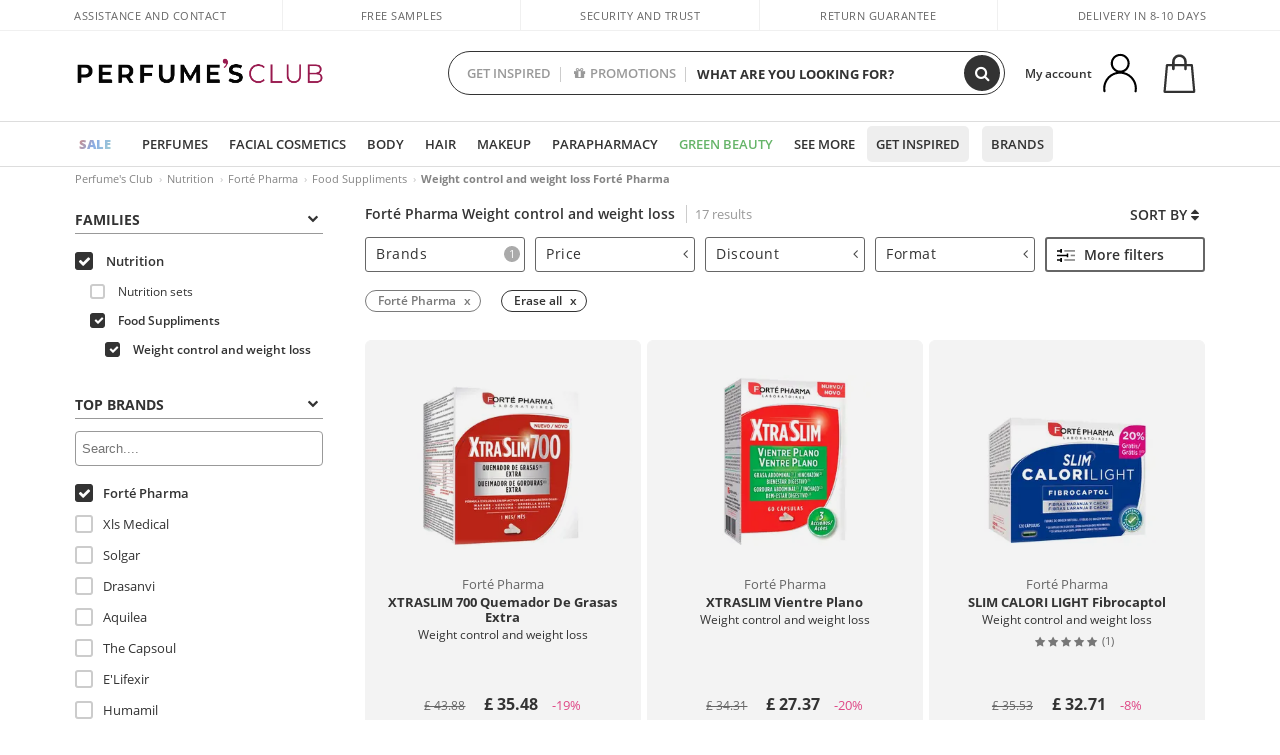

--- FILE ---
content_type: text/html; charset=utf-8
request_url: https://www.perfumesclub.co.uk/en/nutrition_food-supplements_weight-control-and-weight-loss/forte-pharma-/fm/
body_size: 67966
content:

<!DOCTYPE html>
<html lang="en">
<head prefix="og:http://ogp.me/ns#">
    <meta charset="utf-8" />
    <meta property="og:type" content="website" />
        <meta name="viewport" content="width=device-width, initial-scale=1.0" />
    <title>Forté Pharma  Weight control and weight loss products - Perfume's Club</title><meta property="og:title" content="Forté Pharma  Weight control and weight loss products - Perfume's Club" /><meta name="SeoId" content="GestorSEOV2-185965490" /><meta name="description" content="Perfumes Club stock a variety of different Forté Pharma  products. Free delivery on purchases over £99." /><meta property="og:description" content="Perfumes Club stock a variety of different Forté Pharma  products. Free delivery on purchases over £99." /><meta name="keywords" content="Forté Pharma  Weight control and weight loss, buy Forté Pharma  Weight control and weight loss, Forté Pharma  Weight control and weight loss online, buy Forté Pharma  Weight control and weight loss online" /><meta property='og:image' content='https://c.perfumesclub.com/social_uk/facebook/logo-fcbk-uk.png' /><meta property="og:url" content="https://www.perfumesclub.co.uk" /><meta property='fb:app_id' content='1504636956524760' />
    <script type="text/javascript">
        var variables = {
            CookieEstado: 'estadoV2',
            Mercado: 'uk',
            Locale: 'en-GB',
            Idioma: 'en',
            Dominio: '.perfumesclub.co.uk',
            Subdominio: '',
            Moneda: 'GBP',
            Loggeado: 'False' === 'True',
            EsMovil: 'False' === 'True',
            EsAppWeb: 'False' === 'True',
            EsAndroid: 'False' === 'True',
            EsIOS: 'False' === 'True',
            AppWebVersion: 0,
            AsistenciaTelefonicaActiva: false,
            RecaptchaKey: '6LediUYUAAAAAJhEj4bM1DlRg8LbmxPA73qh1Q7L',
            EsBot: 'True' === 'True',
            EsTest: 'False' === 'True',
            FacebookPixelId: '817689695009275',
            TipoPagina: '',
            Ahora: '1769751560947.53',
            MarcaId: '4356',
            Oct8ne: {                
                ChatMarcaActivo: '' === 'true',
                ChatBotActivo: '' === 'true' || 'False' === 'True',
                LicenseLoreal: 'C91AA3A80A14D4A267514EE0C2A93AA7',
                LicenseSisley: 'F45519789982EC297ADF9C072272B550',
                LicenseGuerlain: 'DDA930EF9BC2DDB9E1151BF22AA8E9CF',
                LicenseChatBot: '80C09DCB5493E8647F70AD341E62FF8A',
                BaseUrl: '',
                Locale: '',
                ClienteOct8ne:  {
                    Id: '0',
                    MercadoId: '',
                    IdiomaId: '',
                    FechaAlta: '',
                    RecibirInfoTerceros: 'No',
                    FidNivel: '',
                    NombreCompleto: '',
                    Email: '',
                    FidMonedas: '',
                    FidPuntos: ''
                }
            },
            SwiperScriptCargado: false,
            CriteoActivo: 'False',
            EsInvitado: 'False' === 'True',
        };
        var dataLayer = [{'template':'Otras','device':'Desktop','userLogged':'0','RMKPagetype':'other','totalParaPixeles':0.0,'googleAdsConversionValue':0.0,'httpStatus':200,'infoLoreal':{'contieneLoreal':false},'pc_mercado':'uk','pc_sessionStatus':'0','pc_statusUsr':'0','pc_retargetingProvider':'','PermiteCookiesAnaliticas':false,'PermiteCookiesMarketing':false,'GamaInactiva':false,'platform':'web','contentGroup1':'alimentación  | resultados','contentGroup3':'alimentación','contentGroup4':'catálogo general'}, []];
        
        var impressions = {};
        
        var trackingMgrQueue = (function () {
            var arr = []; var pushEvent = null;
            arr.push = function () { Array.prototype.push.apply(this, arguments); if (pushEvent != null) pushEvent(); };
            arr.pushEvent = function (f) { pushEvent = f; };
            return arr;
        })();
        
    </script>

            <link rel="stylesheet" type="text/css" href="/Content/cssbundle-v2uk?v=a9_NvopiIDVX0Or1_tvK7at9X50OEG0mFt7sNsmURXg1" />
        <script src="/bundles/scripts/?v=NzBPGFzYhYylkj3eCA0F688789zZKpH88YOgf7Vfg9E1"></script>

    <link rel="preconnect" href="https://c.perfumesclub.com" crossorigin>
    <link rel="dns-prefetch" href="https://fonts.gstatic.com">
    <link rel="dns-prefetch" href="https://i1.perfumesclub.com">
    <link rel="preload" href="/Content/Fonts/fontawesome-webfont.woff2" as="font" type="font/woff2" crossorigin>
    <link rel="icon" type="image/png" href="https://c.perfumesclub.com/images_web/favicon.png" />
    <link rel="icon" type="image/gif" href="https://c.perfumesclub.com/images_web/favicon.gif" />
    <link rel="icon" type="image/vnd.microsoft.icon" href="https://c.perfumesclub.com/images_web/favicon.ico" />
    <link rel="apple-touch-icon" sizes="120x120" href="https://c.perfumesclub.com/images_web/apple-touch-icon-120x120.png">
    <link rel="apple-touch-icon" sizes="152x152" href="https://c.perfumesclub.com/images_web/apple-touch-icon-152x152.png">
    <link rel="apple-touch-icon" sizes="167x167" href="https://c.perfumesclub.com/images_web/apple-touch-icon-167x167.png">
    <link rel="apple-touch-icon" sizes="180x180" href="https://c.perfumesclub.com/images_web/apple-touch-icon-180x180.png">
    <link rel="apple-touch-icon" href="https://c.perfumesclub.com/images_web/apple-touch-icon.png">

    
<link rel='alternate' hreflang='de-at' href="https://www.perfumesclub.at/de/ernahrung_nahrungserganzungsmittel-ernahrung_gewichtskontrolle-und-abnehmen/forte-pharma-/fm/" /><link rel='alternate' hreflang='en-au' href="https://au.perfumesclub.com/en/nutrition_food-supplements_weight-control-and-weight-loss/forte-pharma-/fm/" /><link rel='alternate' hreflang='fr-be' href="https://www.perfumesclub.be/fr/nutrition_complements-alimentaires-nutrition_controle-et-perte-de-poids/forte-pharma-/fm/" /><link rel='alternate' hreflang='en-ca' href="https://ca.perfumesclub.com/en/nutrition_food-supplements_weight-control-and-weight-loss/forte-pharma-/fm/" /><link rel='alternate' hreflang='de-ch' href="https://www.perfumesclub.ch/de/ernahrung_nahrungserganzungsmittel-ernahrung_gewichtskontrolle-und-abnehmen/forte-pharma-/fm/" /><link rel='alternate' hreflang='de-de' href="https://www.parfumsclub.de/de/ernahrung_nahrungserganzungsmittel-ernahrung_gewichtskontrolle-und-abnehmen/forte-pharma-/fm/" /><link rel='alternate' hreflang='de' href="https://www.parfumsclub.de/de/ernahrung_nahrungserganzungsmittel-ernahrung_gewichtskontrolle-und-abnehmen/forte-pharma-/fm/" /><link rel='alternate' hreflang='es-es' href="https://www.perfumesclub.com/es/alimentacion_suplementos-alimenticios_control-y-perdida-de-peso/forte-pharma-/fm/" /><link rel='alternate' hreflang='es' href="https://www.perfumesclub.com/es/alimentacion_suplementos-alimenticios_control-y-perdida-de-peso/forte-pharma-/fm/" /><link rel='alternate' hreflang='fr-fr' href="https://www.perfumesclub.fr/fr/nutrition_complements-alimentaires-nutrition_controle-et-perte-de-poids/forte-pharma-/fm/" /><link rel='alternate' hreflang='fr' href="https://www.perfumesclub.fr/fr/nutrition_complements-alimentaires-nutrition_controle-et-perte-de-poids/forte-pharma-/fm/" /><link rel='alternate' hreflang='it' href="https://www.perfumesclub.it/it/nutrizione_integratori-alimentari_controllo-del-peso-e-perdita-di-peso/forte-pharma-/fm/" /><link rel='alternate' hreflang='ja' href="https://www.perfumesclub.jp/ja/alimentacion_suplementos-alimenticios_control-y-perdida-de-peso/forte-pharma-/fm/" /><link rel='alternate' hreflang='lt' href="https://www.perfumesclub.lt/lt/alimentacion_suplementos-alimenticios_control-y-perdida-de-peso/forte-pharma-/fm/" /><link rel='alternate' hreflang='lv' href="https://www.perfumesclub.lv/lv/alimentacion_suplementos-alimenticios_control-y-perdida-de-peso/forte-pharma-/fm/" /><link rel='alternate' hreflang='es-mx' href="https://www.perfumesclub.com.mx/es/alimentacion_suplementos-alimenticios_control-y-perdida-de-peso/forte-pharma-/fm/" /><link rel='alternate' hreflang='nl' href="https://www.perfumesclub.nl/nl/voeding_voedingssupplementen-voeding_gewichtsbeheersing-en-gewichtsverlies/forte-pharma-/fm/" /><link rel='alternate' hreflang='en-no' href="https://www.perfumesclub.no/en/nutrition_food-supplements_weight-control-and-weight-loss/forte-pharma-/fm/" /><link rel='alternate' hreflang='en-nz' href="https://www.perfumesclub.co.nz/en/nutrition_food-supplements_weight-control-and-weight-loss/forte-pharma-/fm/" /><link rel='alternate' hreflang='pl' href="https://www.perfumesclub.pl/pl/alimentacion_suplementos-alimenticios_control-y-perdida-de-peso/forte-pharma-/fm/" /><link rel='alternate' hreflang='pt' href="https://www.perfumesclub.pt/pt/nutricao_suplementos-alimentares-nutricao_controlo-de-peso-e-perda-de-peso/forte-pharma-/fm/" /><link rel='alternate' hreflang='en-se' href="https://www.perfumesclub.se/en/nutrition_food-supplements_weight-control-and-weight-loss/forte-pharma-/fm/" /><link rel='alternate' hreflang='sl' href="https://www.perfumesclub.si/sl/alimentacion_suplementos-alimenticios_control-y-perdida-de-peso/forte-pharma-/fm/" /><link rel='alternate' hreflang='sk' href="https://www.perfumesclub.sk/sk/alimentacion_suplementos-alimenticios_control-y-perdida-de-peso/forte-pharma-/fm/" /><link rel='alternate' hreflang='en-gb' href="https://www.perfumesclub.co.uk/en/nutrition_food-supplements_weight-control-and-weight-loss/forte-pharma-/fm/" /><link rel='alternate' hreflang='en' href="https://www.perfumesclub.co.uk/en/nutrition_food-supplements_weight-control-and-weight-loss/forte-pharma-/fm/" /><link rel='alternate' hreflang='en-us' href="https://www.perfumesclub.us/en/nutrition_food-supplements_weight-control-and-weight-loss/forte-pharma-/fm/" />    
    
<link rel ="canonical" href="https://www.perfumesclub.co.uk/en/nutrition_food-supplements_weight-control-and-weight-loss/forte-pharma-/fm/" />

    <style type="text/css">
        a#btnToggleDescripcionExtendidaMovil {
            color: #df4987
        }

        @media only screen and (min-width: 1590px) {
            .container.latBanner {
                max-width: calc(100% + 30px);
                margin-left: -15px;
                margin-right: -15px
            }
        }

        @media only screen and (max-width: 767px) {
            #toTop {
                right: 4px;
            }
        }
    </style>

    <script type="text/javascript">
    $(document).ready(function () {
        $('[data-filter-value="Kérastase"]').hide();
    });
</script>

<style>
		body.es .productList .newToolTip.Ofertas, body.es #listPrices .help.nwhelp.nTextIcons.Ofertas, body.es .iconosN2022 .help.nwhelp.lastDesign.nTextIcons.Ofertas {background-color: transparent !important; border-color:transparent !important; color:transparent !important; text-indent: -9999px; background-image:url(https://c.perfumesclub.com/2026/tooltip/icon-10dto-sv.svg); background-repeat: no-repeat; background-size: 100% auto; background-position: center center; width:40px !important; height: 40px !important; top:60px !important}
		body.es #listPrices .help.nwhelp.nTextIcons.Ofertas {top:0 !important}
		body.es .iconosN2022 .help.nwhelp.lastDesign.nTextIcons.Ofertas {top:0px !important}
		body.es .iconosN2022 .help.nwhelp.lastDesign.nTextIcons.Ofertas:before {display:none !important}
	@media only screen and (min-width: 768px) {
		body.es #listPrices .help.nwhelp.nTextIcons.Ofertas {height: 20px !important; background-image:none !important}
		body.es #listPrices .help.nwhelp.nTextIcons.Ofertas:after {display: block; content: ''; position: absolute; top:-11px; left:0; width:40px; height: 40px; background-image:url(https://c.perfumesclub.com/2026/tooltip/icon-10dto-sv.svg); background-repeat: no-repeat; background-size: 100% auto; background-position: center center;}
	}
	@media only screen and (max-width: 767px) {
		body.es .productList .newToolTip.Ofertas {left:auto !important; right:0 !important; top:20.5% !important; transform: none !important}
		body.es .iconosN2022 .help.nwhelp.lastDesign.nTextIcons.Ofertas {position: absolute; top:50px !important; left:0 !important; right:0 !important}
		body.es .iconosN2022 .help.nwhelp.lastDesign.nTextIcons.Ofertas:after {display:none !important}
	}
</style>

<style>
		body.fr .productList .newToolTip.Ofertas, body.fr #listPrices .help.nwhelp.nTextIcons.Ofertas, body.fr .iconosN2022 .help.nwhelp.lastDesign.nTextIcons.Ofertas {background-color: transparent !important; border-color:transparent !important; color:transparent !important; text-indent: -9999px; background-image:url(https://c.perfumesclub.com/2026/tooltip/icon-10dto-sv.svg); background-repeat: no-repeat; background-size: 100% auto; background-position: center center; width:40px !important; height: 40px !important; top:60px !important}
		body.fr #listPrices .help.nwhelp.nTextIcons.Ofertas {top:0 !important}
		body.fr .iconosN2022 .help.nwhelp.lastDesign.nTextIcons.Ofertas {top:0px !important}
		body.fr .iconosN2022 .help.nwhelp.lastDesign.nTextIcons.Ofertas:before {display:none !important}
	@media only screen and (min-width: 768px) {
		body.fr #listPrices .help.nwhelp.nTextIcons.Ofertas {height: 20px !important; background-image:none !important}
		body.fr #listPrices .help.nwhelp.nTextIcons.Ofertas:after {display: block; content: ''; position: absolute; top:-11px; left:0; width:40px; height: 40px; background-image:url(https://c.perfumesclub.com/2026/tooltip/icon-10dto-sv.svg); background-repeat: no-repeat; background-size: 100% auto; background-position: center center;}
	}
	@media only screen and (max-width: 767px) {
		body.fr .productList .newToolTip.Ofertas {left:auto !important; right:0 !important; top:20.5% !important; transform: none !important}
		body.fr .iconosN2022 .help.nwhelp.lastDesign.nTextIcons.Ofertas {position: absolute; top:50px !important; left:0 !important; right:0 !important}
		body.fr .iconosN2022 .help.nwhelp.lastDesign.nTextIcons.Ofertas:after {display:none !important}
	}
</style>

<style>
		body.be .productList .newToolTip.Ofertas, body.be #listPrices .help.nwhelp.nTextIcons.Ofertas, body.be .iconosN2022 .help.nwhelp.lastDesign.nTextIcons.Ofertas {background-color: transparent !important; border-color:transparent !important; color:transparent !important; text-indent: -9999px; background-image:url(https://c.perfumesclub.com/2026/tooltip/icon-10dto-sv.svg); background-repeat: no-repeat; background-size: 100% auto; background-position: center center; width:40px !important; height: 40px !important; top:60px !important}
		body.be #listPrices .help.nwhelp.nTextIcons.Ofertas {top:0 !important}
		body.be .iconosN2022 .help.nwhelp.lastDesign.nTextIcons.Ofertas {top:0px !important}
		body.be .iconosN2022 .help.nwhelp.lastDesign.nTextIcons.Ofertas:before {display:none !important}
	@media only screen and (min-width: 768px) {
		body.be #listPrices .help.nwhelp.nTextIcons.Ofertas {height: 20px !important; background-image:none !important}
		body.be #listPrices .help.nwhelp.nTextIcons.Ofertas:after {display: block; content: ''; position: absolute; top:-11px; left:0; width:40px; height: 40px; background-image:url(https://c.perfumesclub.com/2026/tooltip/icon-10dto-sv.svg); background-repeat: no-repeat; background-size: 100% auto; background-position: center center;}
	}
	@media only screen and (max-width: 767px) {
		body.be .productList .newToolTip.Ofertas {left:auto !important; right:0 !important; top:20.5% !important; transform: none !important}
		body.be .iconosN2022 .help.nwhelp.lastDesign.nTextIcons.Ofertas {position: absolute; top:50px !important; left:0 !important; right:0 !important}
		body.be .iconosN2022 .help.nwhelp.lastDesign.nTextIcons.Ofertas:after {display:none !important}
	}
</style>

<style>
		body.pt .productList .newToolTip.Ofertas, body.pt #listPrices .help.nwhelp.nTextIcons.Ofertas, body.pt .iconosN2022 .help.nwhelp.lastDesign.nTextIcons.Ofertas {background-color: transparent !important; border-color:transparent !important; color:transparent !important; text-indent: -9999px; background-image:url(https://c.perfumesclub.com/2026/tooltip/icon-10dto-sv.svg); background-repeat: no-repeat; background-size: 100% auto; background-position: center center; width:40px !important; height: 40px !important; top:60px !important}
		body.pt #listPrices .help.nwhelp.nTextIcons.Ofertas {top:0 !important}
		body.pt .iconosN2022 .help.nwhelp.lastDesign.nTextIcons.Ofertas {top:0px !important}
		body.pt .iconosN2022 .help.nwhelp.lastDesign.nTextIcons.Ofertas:before {display:none !important}
	@media only screen and (min-width: 768px) {
		body.pt #listPrices .help.nwhelp.nTextIcons.Ofertas {height: 20px !important; background-image:none !important}
		body.pt #listPrices .help.nwhelp.nTextIcons.Ofertas:after {display: block; content: ''; position: absolute; top:-11px; left:0; width:40px; height: 40px; background-image:url(https://c.perfumesclub.com/2026/tooltip/icon-10dto-sv.svg); background-repeat: no-repeat; background-size: 100% auto; background-position: center center;}
	}
	@media only screen and (max-width: 767px) {
		body.pt .productList .newToolTip.Ofertas {left:auto !important; right:0 !important; top:20.5% !important; transform: none !important}
		body.pt .iconosN2022 .help.nwhelp.lastDesign.nTextIcons.Ofertas {position: absolute; top:50px !important; left:0 !important; right:0 !important}
		body.pt .iconosN2022 .help.nwhelp.lastDesign.nTextIcons.Ofertas:after {display:none !important}
	}
</style>

<style>
		body.de .productList .newToolTip.Ofertas, body.de #listPrices .help.nwhelp.nTextIcons.Ofertas, body.de .iconosN2022 .help.nwhelp.lastDesign.nTextIcons.Ofertas {background-color: transparent !important; border-color:transparent !important; color:transparent !important; text-indent: -9999px; background-image:url(https://c.perfumesclub.com/2026/tooltip/icon-10dto-sv.svg); background-repeat: no-repeat; background-size: 100% auto; background-position: center center; width:40px !important; height: 40px !important; top:60px !important}
		body.de #listPrices .help.nwhelp.nTextIcons.Ofertas {top:0 !important}
		body.de .iconosN2022 .help.nwhelp.lastDesign.nTextIcons.Ofertas {top:0px !important}
		body.de .iconosN2022 .help.nwhelp.lastDesign.nTextIcons.Ofertas:before {display:none !important}
	@media only screen and (min-width: 768px) {
		body.de #listPrices .help.nwhelp.nTextIcons.Ofertas {height: 20px !important; background-image:none !important}
		body.de #listPrices .help.nwhelp.nTextIcons.Ofertas:after {display: block; content: ''; position: absolute; top:-11px; left:0; width:40px; height: 40px; background-image:url(https://c.perfumesclub.com/2026/tooltip/icon-10dto-sv.svg); background-repeat: no-repeat; background-size: 100% auto; background-position: center center;}
	}
	@media only screen and (max-width: 767px) {
		body.de .productList .newToolTip.Ofertas {left:auto !important; right:0 !important; top:20.5% !important; transform: none !important}
		body.de .iconosN2022 .help.nwhelp.lastDesign.nTextIcons.Ofertas {position: absolute; top:50px !important; left:0 !important; right:0 !important}
		body.de .iconosN2022 .help.nwhelp.lastDesign.nTextIcons.Ofertas:after {display:none !important}
	}
</style>

<style>
		body.at .productList .newToolTip.Ofertas, body.at #listPrices .help.nwhelp.nTextIcons.Ofertas, body.at .iconosN2022 .help.nwhelp.lastDesign.nTextIcons.Ofertas {background-color: transparent !important; border-color:transparent !important; color:transparent !important; text-indent: -9999px; background-image:url(https://c.perfumesclub.com/2026/tooltip/icon-10dto-sv.svg); background-repeat: no-repeat; background-size: 100% auto; background-position: center center; width:40px !important; height: 40px !important; top:60px !important}
		body.at #listPrices .help.nwhelp.nTextIcons.Ofertas {top:0 !important}
		body.at .iconosN2022 .help.nwhelp.lastDesign.nTextIcons.Ofertas {top:0px !important}
		body.at .iconosN2022 .help.nwhelp.lastDesign.nTextIcons.Ofertas:before {display:none !important}
	@media only screen and (min-width: 768px) {
		body.at #listPrices .help.nwhelp.nTextIcons.Ofertas {height: 20px !important; background-image:none !important}
		body.at #listPrices .help.nwhelp.nTextIcons.Ofertas:after {display: block; content: ''; position: absolute; top:-11px; left:0; width:40px; height: 40px; background-image:url(https://c.perfumesclub.com/2026/tooltip/icon-10dto-sv.svg); background-repeat: no-repeat; background-size: 100% auto; background-position: center center;}
	}
	@media only screen and (max-width: 767px) {
		body.at .productList .newToolTip.Ofertas {left:auto !important; right:0 !important; top:20.5% !important; transform: none !important}
		body.at .iconosN2022 .help.nwhelp.lastDesign.nTextIcons.Ofertas {position: absolute; top:50px !important; left:0 !important; right:0 !important}
		body.at .iconosN2022 .help.nwhelp.lastDesign.nTextIcons.Ofertas:after {display:none !important}
	}
</style>

<style>
		body.uk .productList .newToolTip.Ofertas, body.uk #listPrices .help.nwhelp.nTextIcons.Ofertas, body.uk .iconosN2022 .help.nwhelp.lastDesign.nTextIcons.Ofertas {background-color: transparent !important; border-color:transparent !important; color:transparent !important; text-indent: -9999px; background-image:url(https://c.perfumesclub.com/2026/tooltip/icon-10dto-sv.svg); background-repeat: no-repeat; background-size: 100% auto; background-position: center center; width:40px !important; height: 40px !important; top:60px !important}
		body.uk #listPrices .help.nwhelp.nTextIcons.Ofertas {top:0 !important}
		body.uk .iconosN2022 .help.nwhelp.lastDesign.nTextIcons.Ofertas {top:0px !important}
		body.uk .iconosN2022 .help.nwhelp.lastDesign.nTextIcons.Ofertas:before {display:none !important}
	@media only screen and (min-width: 768px) {
		body.uk #listPrices .help.nwhelp.nTextIcons.Ofertas {height: 20px !important; background-image:none !important}
		body.uk #listPrices .help.nwhelp.nTextIcons.Ofertas:after {display: block; content: ''; position: absolute; top:-11px; left:0; width:40px; height: 40px; background-image:url(https://c.perfumesclub.com/2026/tooltip/icon-10dto-sv.svg); background-repeat: no-repeat; background-size: 100% auto; background-position: center center;}
	}
	@media only screen and (max-width: 767px) {
		body.uk .productList .newToolTip.Ofertas {left:auto !important; right:0 !important; top:20.5% !important; transform: none !important}
		body.uk .iconosN2022 .help.nwhelp.lastDesign.nTextIcons.Ofertas {position: absolute; top:50px !important; left:0 !important; right:0 !important}
		body.uk .iconosN2022 .help.nwhelp.lastDesign.nTextIcons.Ofertas:after {display:none !important}
	}
</style>

<style>
		body.nl .productList .newToolTip.Ofertas, body.nl #listPrices .help.nwhelp.nTextIcons.Ofertas, body.nl .iconosN2022 .help.nwhelp.lastDesign.nTextIcons.Ofertas {background-color: transparent !important; border-color:transparent !important; color:transparent !important; text-indent: -9999px; background-image:url(https://c.perfumesclub.com/2026/tooltip/icon-10dto-sv.svg); background-repeat: no-repeat; background-size: 100% auto; background-position: center center; width:40px !important; height: 40px !important; top:60px !important}
		body.nl #listPrices .help.nwhelp.nTextIcons.Ofertas {top:0 !important}
		body.nl .iconosN2022 .help.nwhelp.lastDesign.nTextIcons.Ofertas {top:0px !important}
		body.nl .iconosN2022 .help.nwhelp.lastDesign.nTextIcons.Ofertas:before {display:none !important}
	@media only screen and (min-width: 768px) {
		body.nl #listPrices .help.nwhelp.nTextIcons.Ofertas {height: 20px !important; background-image:none !important}
		body.nl #listPrices .help.nwhelp.nTextIcons.Ofertas:after {display: block; content: ''; position: absolute; top:-11px; left:0; width:40px; height: 40px; background-image:url(https://c.perfumesclub.com/2026/tooltip/icon-10dto-sv.svg); background-repeat: no-repeat; background-size: 100% auto; background-position: center center;}
	}
	@media only screen and (max-width: 767px) {
		body.nl .productList .newToolTip.Ofertas {left:auto !important; right:0 !important; top:20.5% !important; transform: none !important}
		body.nl .iconosN2022 .help.nwhelp.lastDesign.nTextIcons.Ofertas {position: absolute; top:50px !important; left:0 !important; right:0 !important}
		body.nl .iconosN2022 .help.nwhelp.lastDesign.nTextIcons.Ofertas:after {display:none !important}
	}
</style>

<style>
		body.it .productList .newToolTip.Ofertas, body.it #listPrices .help.nwhelp.nTextIcons.Ofertas, body.it .iconosN2022 .help.nwhelp.lastDesign.nTextIcons.Ofertas {background-color: transparent !important; border-color:transparent !important; color:transparent !important; text-indent: -9999px; background-image:url(https://c.perfumesclub.com/2026/tooltip/icon-10dto-sv.svg); background-repeat: no-repeat; background-size: 100% auto; background-position: center center; width:40px !important; height: 40px !important; top:60px !important}
		body.it #listPrices .help.nwhelp.nTextIcons.Ofertas {top:0 !important}
		body.it .iconosN2022 .help.nwhelp.lastDesign.nTextIcons.Ofertas {top:0px !important}
		body.it .iconosN2022 .help.nwhelp.lastDesign.nTextIcons.Ofertas:before {display:none !important}
	@media only screen and (min-width: 768px) {
		body.it #listPrices .help.nwhelp.nTextIcons.Ofertas {height: 20px !important; background-image:none !important}
		body.it #listPrices .help.nwhelp.nTextIcons.Ofertas:after {display: block; content: ''; position: absolute; top:-11px; left:0; width:40px; height: 40px; background-image:url(https://c.perfumesclub.com/2026/tooltip/icon-10dto-sv.svg); background-repeat: no-repeat; background-size: 100% auto; background-position: center center;}
	}
	@media only screen and (max-width: 767px) {
		body.it .productList .newToolTip.Ofertas {left:auto !important; right:0 !important; top:20.5% !important; transform: none !important}
		body.it .iconosN2022 .help.nwhelp.lastDesign.nTextIcons.Ofertas {position: absolute; top:50px !important; left:0 !important; right:0 !important}
		body.it .iconosN2022 .help.nwhelp.lastDesign.nTextIcons.Ofertas:after {display:none !important}
	}
</style>




<style>



/*En Perfil.css*/
@media only screen and (min-width: 768px) {
	#cuentaContainer .productList.gamas a.newStyle {z-index:5; mix-blend-mode: multiply; padding: 0 12px}
	#listadoArticulos.hacte .productList.gamas {height: 350px !important}
	#listadoArticulos.hacte .productList.gamas:hover {-webkit-box-shadow: none;-moz-box-shadow: none;box-shadow: none;}
	#DinamicoPerfil .newOrderList {margin-bottom: 12px}
}


@media only screen and (max-width: 767px) {
.productListSimple.patrocinado::after {top:0 !important}
	/*Esto es necesario para evitar saltos???*/
	body {width: 100%; max-width: 100%; overflow-x: hidden}
}
	
	

.container.mar-t-3x.bLBlock{display:none;} /*Ocultar Título mosaico pdps*/
.container-title-flowbox{display:none;} /*Comentar cuando haya mosaico de marca*/
#divPromotedBanners {padding-bottom:30px}
	
	@media only screen and (min-width: 1192px) and (max-width: 1399px) {
		.photo img.miniZoom {width:60px}
}
	
	
	body .productList .newToolTip.OfertaEspecial, body .help.nwhelp.nTextIcons.OfertaEspecial, body .productListSimple.pintadoRelacionados .help.OfertaEspecial, body .productListSimple .newToolTip.OfertaEspecial, body .iconosN2022 .help.nwhelp.lastDesign.nTextIcons.OfertaEspecial {border-color:#333 !important; background-color: #333 !important; color:#fff !important}
	

body.esApp .tooltip > .tooltip-inner a.ttAFidelizacion, body.esApp a.ttAFidelizacion, body.esApp .ttAFidelizacion {display:none !important; height:0; opacity:0}
	
body.us #RegistroFooter, body.us a.buyProduct, body.us .contPlusLess, body.us .contButtons, body.us #miniCarrito, body.us .packsNDbut, body.us .buyMini, body.us #buyScrollButton {display:none !important; opacity: 0 !important; height: 0 !important; width: 0 !important}

	
@media only screen and (min-width: 768px) {
    #FiltroForm .arrow-custom-l.swiper-button-prev:hover, #FiltroForm .arrow-custom-r.swiper-button-next:hover {
        background-color: #ffffff70;filter:none!important
    }
}
	
	@media only screen and (min-width: 992px) and (max-width: 1191px) {
		body.nl #divHeader .nav > .mainLink.dontMissThis {display: none !important}
	}

	
	
/*parche logo CH - borrar en subida de web*/
body.ch:not(.fixedSearch).darkBackground #logo{background-image: url(https://c.perfumesclub.com/nw/logo_perfumesclub_hal_2024.png);}	

	


/*Icono buscador tablet*/
@supports (-webkit-touch-callout: none) {
	@media only screen and (min-width: 768px) and (max-width: 1091px) {
		#searchForm button .fa {right: 8px}
		#searchForm.large button .fa {right: auto}
	}
}


body:not(.esApp).darkBackground #newSearch, body:not(.esApp).normalBackground #newSearch {display: none}

	
	/*Rebajas*/
	.maxX .nMOfertas.nMRebajas, body .mm-listview li.specialLMobile .linkBF2022.nMRebajas {background-color: transparent !important;}

	
	 body .maxX .nMOfertas.nMRebajas, body .mm-listview li.specialLMobile .linkBF2022.nMRebajas {
            font-weight: 800 !important;
            background: linear-gradient(
                120deg,
                #cef0c5, #fea2f1, #ff7547, #8aade6, #acddcb
            );
            background-size: 200% 100%;
            -webkit-background-clip: text;
            -webkit-text-fill-color: transparent;
            background-clip: text;
            animation: rainbow 8s linear infinite;
        }

        @keyframes rainbow {
            0% {background-position: 0% 50%;}
            100% {background-position: 200% 50%;}
        }
	@media only screen and (max-width: 767px) {
		body .mm-listview li.specialLMobile .linkBF2022.nMRebajas {letter-spacing: 0.5px}
	}
	

	
	@media only screen and (max-width: 1091px) {
		.maxX .nMOfertas.nMRebajas:after {display: none !important}
	}
	@media only screen and (max-width: 1399px) {
		body.de .maxX .nMOfertas.nMRebajas:after, body.at .maxX .nMOfertas.nMRebajas:after {display: none !important}
	}


	
body.familia2-94100 a:first-of-type.selectFamModi, body.familia2-94400 a:nth-of-type(3n-1).selectFamModi, body.familia2-94200 a:nth-of-type(3n).selectFamModi, body.familia2-94300 a:nth-of-type(4n).selectFamModi, a.selectFamModi.selected, a:hover.selectFamModi, .promoList a.filtrar.selected {opacity:1}


@media only screen and (min-width: 768px) and (max-width: 1191px) {

/*Eliminar con nuevo menú*/

	.position-static .mainLink.nav-right.specialMainLink {display:none !important}
}

body .productList .newToolTip.OfertaEspecial, body .help.nwhelp.nTextIcons.OfertaEspecial, body .productListSimple.pintadoRelacionados .help.OfertaEspecial, body .productListSimple .newToolTip.OfertaEspecial, body .iconosN2022 .help.nwhelp.lastDesign.nTextIcons.OfertaEspecial {border-color:#782450 !important; background-color:#782450 !important; color:#fff !important}

body .productList .newToolTip.Promo1, body .help.nwhelp.nTextIcons.Promo1, body .productListSimple.pintadoRelacionados .help.Promo1, body .productListSimple .newToolTip.Promo1, body .iconosN2022 .help.nwhelp.lastDesign.nTextIcons.Promo1{border-color:#782450 !important; background-color:#782450 !important; color:#fff !important}
	
body .productList .newToolTip.Promo2, body .help.nwhelp.nTextIcons.Promo2, body .productListSimple.pintadoRelacionados .help.Promo2, body .productListSimple .newToolTip.Promo2, body .iconosN2022 .help.nwhelp.lastDesign.nTextIcons.Promo2{border-color:#782450 !important; background-color:#782450 !important; color:#fff !important}
	
	
</style>


    

    
    <script type="text/javascript">
        function gtag() { dataLayer.push(arguments); }
        
        gtag('consent', 'default', {
            'ad_storage': 'denied',
            'ad_user_data': 'denied',
            'ad_personalization': 'denied',
            'analytics_storage': 'denied'
        });
        function GTMConsentUpdate(consentMarketing, consentAnalytics) {
            gtag('consent', 'update', {
                'ad_storage': consentMarketing,
                'ad_user_data': consentMarketing,
                'ad_personalization': consentMarketing,
                'analytics_storage': consentAnalytics
            });
        }

        var cookieMarketing = GetCookieMultiValue("PreferenciasCookies", "PermiteMarketing");
        var cookieAnalytics = GetCookieMultiValue("PreferenciasCookies", "PermiteAnaliticas");
        var permisoMarketing = ''; var permisoAnalytics = '';
        if (cookieMarketing !== "") {
            if (cookieMarketing === "true") permisoMarketing = "granted";
            else permisoMarketing = "denied";
        }
        if (cookieAnalytics !== "") {
            if (cookieAnalytics === "true") permisoAnalytics = "granted";
            else permisoAnalytics = "denied";
        }
        
        if (permisoMarketing != "" && permisoAnalytics != "")
            GTMConsentUpdate(permisoMarketing, permisoAnalytics);

        var consent = '';
        if (cookieAnalytics === "true") {
            consent = "stats";
        }
        if (cookieMarketing === "true") {
            if (consent != "") consent += ",marketing";
            else consent = "marketing";
        }
        dataLayer.push({
            'event': "cookie_consent",
            'info_consent': consent
        });

        //window.addEventListener("AsyncScriptCargado", function (event) {
        //    switch (event.detail.Nombre) {
        //        case "TuNombreDeScript": break;
        //        default: console.warn(`Script desconocido cargado: ${event.detail.Nombre}`); break;
        //    }
        //});
    </script>

    

</head>

<body class="uk familia-900000 familia2-900900 familia3-900912 marca-4356">
    

        


<style type="text/css">
	#bannerRowCabecera span{margin:0!important}#bannerRowCabecera{color:#fff;font-size:13px}#bannerRowCabecera .close-popup::before{display:-webkit-box;display:-ms-flexbox;display:flex;-webkit-box-pack:center;-ms-flex-pack:center;justify-content:center;-webkit-box-align:center;-ms-flex-align:center;align-items:center;content:"+";width:18px;height:18px;border-radius:50%;margin-right:0;position:absolute;left:auto;right:0;top:-2px;color:#333;background-color:#fff;line-height:18px;text-align:center;padding:0;-webkit-transform:rotate(45deg);-ms-transform:rotate(45deg);transform:rotate(45deg);box-shadow:0 1px 3px 0 rgb(0 0 0 / .2)}body.headerRC .headerRowCustom .closeThisB{position:absolute;top:calc(50% - 7px);right:15px;font-size:20px;cursor:pointer;z-index:9;width:20px;height:18px}@media only screen and (min-width:768px){.headerRowCustom{height: 38px!important;padding:8px 0!important;}.btn-valentinLav1:hover{background-color: #fff;color:#5f170e!important;}.btn-valentinLav2:hover{background-color: #fff;color:#ca4739!important;border-radius: 30px;}.hackDivBlock{display:inline-block!important}#divHeader.cbp-af-header-shrink{z-index:99999}.hchtThs30{padding:0 30px}}@media only screen and (max-width:991px) and (min-width:768px){#bannerRowCabecera .l-s-05{letter-spacing:0!important}}@media only screen and (max-width:767px){.btn-valentinLav1,.btn-valentinLav2{font-size: 12px;}body.headerRC .closeThisB{top:15px!important}#chatBotContainer .oct8ne-widget-bots-on{bottom:95px!important}.hackPadBarra{padding:0 1.5rem!important}.line-h-1-5.l-s-05{letter-spacing:0!important}#bannerRowCabecera span.op-06{display:inline!important}}#bannerRowCabecera span{display:inline-block!important}#bannerRowCabecera{background-color:#9b2325}#bannerRowCabecera a:hover div{color:#fff!important}#bannerRowCabecera .color-specialLav{color:#dae392!important}
	
.btn-valentinLav1{background-color: #5f170e;border-radius: 30px;padding: 5px 10px;transition: 0.8s ease}	
.btn-valentinLav2{background-color: #ca4739;border-radius: 30px;padding: 5px 10px;transition: 0.8s ease}	
	
</style>

<!-- Barra superior fija -->
<div id="bannerRowCabecera" data-nombre="wab" class="headerRowCustom barra-dto" style="display: none;">
  <div class="close-popup font-16 closeThisB" onclick="CierraBannerRowCabecera();"></div>
	  <div class="d-flex align-items-center justify-content-start hackPadBarra text-center">
		  <div class="font-w-400 text-center hackText w100">
			  <div class="font-w-600 hackDivBlock mb-2 mb-md-0">Celebrate Valentine’s Day&nbsp;</div>
				<a href="/en/gifts-for-him/e/" class="btn-valentinLav1">For him</a>
				<span>&nbsp;🤍&nbsp;</span>
				<a href="/en/gifts-for-her/e/" class="btn-valentinLav2">For her</a>
		  </div>
	  </div>
</div>

<div id="divHeader" class="cbp-af-header">
    <div class="headerShrink">
        <div class="container font-11">
            <div class="row newTopLine">
                <div class="col-md">
                    
                    <a href="/en/supportcentre/" class="hack">
                        Assistance and Contact
                    </a>
                </div>
                

                

                <div class="col-md text-center"><span>Free samples</span></div>
                

                <div class="col-md text-center"><span>Security and trust</span></div>
                
                

                <div class="col-md text-center d-md-none d-lg-block">
                    <span><a href="/en/supportcentre/?p=200128460" class="hack ofuscado pad-0x">Return guarantee</a></span>
                </div>
                <div class="col-md text-right">
                    <span><em class="onlyUK">Delivery in 8-10 days</em><em class="onlyEU">Delivery in 5-9 days</em><em class="onlyUS d-none">Delivery in 6-15 days</em><em class="onlyCA d-none">Delivery in 7-10 days</em><em class="onlyAU d-none">Delivery in 9-11 days</em><em class="onlyNZ d-none">Delivery in 12-14 days</em><em class="onlyNO d-none">Delivery in 8-10 days</em><em class="onlySE">Delivery in 4-7 days</em></span>
                    
                    
                </div>
            </div>
        </div>
    </div>
    <div class="container back-white">
        <div class="row pad-t-05x pad-b-05x headerLogoContainer">
            <div class="col-md-4 col-lg-3" id="divLogo">
                <a id="logo" href="https://www.perfumesclub.co.uk/">
                    <img src="https://c.perfumesclub.com/nw/logo_perfumesclub.png" alt="Beauty Products: Perfumes, Cosmetics, Hair Salon, Makeup, Sunglasses" width="297" height="73">
                    
                </a>
            </div>
            <div class="col-lg-2 hidden-md-down text-right">
                <div class="bannerTop">
                    

                    
                    

                    
                    
                    
                </div>
            </div>
            <div class="col-md-6 col-lg-4 col-xl-4 searchAndtel" id="newSearchES">

                
                
                <form id="searchForm">
                    <label for="buscar" class="sr-only">Search</label>
                    <input id="buscar" type="text" placeholder="WHAT ARE YOU LOOKING FOR?" name="buscar" value="" autocomplete="off">
                    <input id="origenBusqueda" name="Origen" type="hidden" value="default" />
                    
                    
                    <button id="buscarSubmit" type="submit" aria-label="Search"><i class="fa fa-search" aria-hidden="true"></i></button>
                </form>


                <div class="bSearchH" id="bSearchH"></div>

	<div id="inspiracion" class="inspiracion">
		<span onClick="location.href='/en/perfumesclub-services/'">GET INSPIRED</span>
		<div id="inspiracionOpen" class="inspiracionOpen" style="display:none">
			<div class="contentAll">
				<div class="contentAllInspPrin">
					<div class="row">

						<div class="col-3">
							<a href="/en/packs-discount/e/" class="GTMEventGA" data-eventcat="buscador-inspirate" data-eventact="lotes-packs-uk">
								<img src="https://c.perfumesclub.com/2026/tarjetas/tj-lotes-url-packs-inspirate.jpg" alt="Valentine's Day Gift Sets">
								Valentine's Day <br><strong>GIFT SETS</strong>
							</a>
						</div>

                                                      <div class="col-3">
							<a href="/en/landing/winter-en/" class="GTMEventGA" data-eventcat="buscador-inspirate" data-eventact="nicho-invierno">
								<img src="https://c.perfumesclub.com/2025/tarjetas/tarjeta-nicho-invierno-222-260.jpg" alt="vitaminas">
								Universe <br><strong>WINTER</strong>
							</a>
						</div>

                                               <!--<div class="col-3">
							<a href="/en/landing/christmas-2025/" class="GTMEventGA" data-eventcat="buscador-inspirate" data-eventact="navidad">
								<img src="https://c.perfumesclub.com/2025/tarjetas/tj-landing-navidad-2025-inspirate.jpg" alt="Christmas GIFTS">
								Christmas <br><strong>GIFTS</strong>
							</a>
						</div>-->

                                                 <!--<div class="col-3">
							<a href="/en/perfumesclub/advent-calendar-748598/p_748598/" class="GTMEventGA" data-eventcat="buscador-inspirate" data-eventact=calendario">
								<img src="https://c.perfumesclub.com/2025/tarjetas/tj-inspirate-calendario de adviento-2025.jpg" alt="Advent CALENDAR">
								Advent <br><strong>CALENDAR</strong>
							</a>
						</div>-->

							<!--<div class="col-3">
							<a href="/en/customizables/e/" class="GTMEventGA" data-eventcat="buscador-inspirate" data-eventact="grabado-personalizado">
								<img src="https://c.perfumesclub.com/2025/tarjetas/search-grabado.jpg" alt="Personalised ENGRAVING">
								Personalised <br><strong> ENGRAVING</strong>
							</a>
						</div>-->
						
						<div class="col-3">
							<a href="/en/blog/" class="GTMEventGA" data-eventcat="buscador-inspirate" data-eventact="blog">
								<img src="https://c.perfumesclub.com/2025/tarjetas/tj-inspirate-parche-blog-2025.jpg" alt="Blog">
								Beauty Corner<br><strong>BLOG</strong>
							</a>
						</div>

                                                         <div class="col-3">
							<a href="/en/promo9/e/" class="GTMEventGA" data-eventcat="buscador-inspirate" data-eventact="virales">
								<img src="https://c.perfumesclub.com/2025/tarjetas/tarjeta-virales-222x260.jpg" alt="virales">
								Viral <br><strong>PRODUCTS</strong>
							</a>
						</div>


                                                <!--<div class="col-3">
							<a href="/en/bargains/e/?sort=4" class="GTMEventGA" data-eventcat="buscador-inspirate" data-eventact="outlet">
								<img src="https://c.perfumesclub.com/2025/tarjetas/inpirate-nuevo-outlet.jpg" alt="Outlet">
								Best prices <br><strong>OUTLET</strong>
							</a>
						</div>-->


						<!--<div class="col-3">
							<a href="/en/luxury/home/" class="GTMEventGA" data-eventcat="buscador-inspirate" data-eventact="lujo">
								<img src="https://c.perfumesclub.com/2025/tarjetas/inspirate-nicho-lujo.jpg" alt="lujo">
								Luxury <br><strong>UNIVERSE</strong>
							</a>
						</div>-->
						

						<!--<div class="col-3">
							<a href="/en/account/perfilinicio/?destino=menuLApadrinar" class="GTMEventGA" data-eventcat="buscador-inspirate" data-eventact="apadrina">
								<img src="https://c.perfumesclub.com/nw/search-apadrina.jpg" alt="Recommend and WIN">
								Recommend and<br><strong>WIN</strong>
							</a>
						</div>-->
						
                	</div>
				</div>
				<div class="contentAllInspSec">
					<div class="mar-b-1x font-w-600 op-06">And also...</div>
					<a href="/en/account/perfilinicio/?destino=menuLApadrinar" class="GTMEventGA" data-eventcat="buscador-inspirate" data-eventact="apadrina">Recommend and win</a>
					<!--<a href="/en/autumn/home/" class="GTMEventGA" data-eventcat="buscador-inspirate" data-eventact="otoño">Autumn Universe</a>-->
                                         <a href="/en/man/home/" class="GTMEventGA" data-eventcat="buscador-inspirate" data-eventact="hombre">All for men</a>
                                      <!--<a href="/en/promo9/e/" class="GTMEventGA" data-eventcat="buscador-inspirate" data-eventact="virales">Viral products</a>-->
                                        <!--<a href="/en/blog/" class="GTMEventGA" data-eventcat="buscador-inspirate" data-eventact="blog">Blog</a>-->
                                        <a href="/en/supplements/home/" class="GTMEventGA" data-eventcat="buscador-inspirate" data-eventact="vitaminas">Vitamins & Supplements</a>
                                        <a href="/en/vegan/t/" class="GTMEventGA" data-eventcat="buscador-inspirate" data-eventact="green-beauty-vegano">Vegan products</a>
                                        <!--<a href="/en/luxury/home/" class="GTMEventGA" data-eventcat="buscador-inspirate" data-eventact="green-nicho-lujo">Luxury Universe</a>-->
					<a href="/en/moms-babies/home/" class="GTMEventGA" data-eventcat="buscador-inspirate" data-eventact="mamas">Moms and babies</a>
					<a href="/en/customizables/e/" class="GTMEventGA" data-eventcat="buscador-inspirate" data-eventact="grabado">Personalised engraving</a>
					<a href="/en/k-beauty/home/" class="GTMEventGA" data-eventcat="buscador-inspirate" data-eventact="cosmetica-coreana">K-Beauty</a>
                                        <a href="/en/gifts-for-her/e/" class="GTMEventGA" data-eventcat="buscador-inspirate" data-eventact="regalos-ella">Gifts for HER</a>
                                          <a href="/en/gifts-for-him/e/" class="GTMEventGA" data-eventcat="buscador-inspirate" data-eventact="regalos-el">Gifts for HIM</a>
                                         <a href="/en/virtualtryon-hair/e/" class="GTMEventGA" data-eventcat="buscador-inspirate" data-eventact="probador-cabello">Hair Color Try-on</a>
                                           <a href="/en/virtualtryon/e/" class="GTMEventGA" data-eventcat="buscador-inspirate" data-eventact="probador-maquillaje">Make-up Try-on</a>
                                      <!--<a href="/en/trip/home/" class="GTMEventGA" data-eventcat="buscador-inspirate" data-eventact="tallas-viaje">Travel sized</a>-->
                                       <!--<a href="/en/giftfinder/finder-protectores-solares/" class="GTMEventGA" data-eventcat="buscador-inspirate" data-eventact="finder-solar">Sunscreen Finder</a>-->
					<a href="/en/gifts/" class="GTMEventGA" data-eventcat="buscador-inspirate" data-eventact="regalos-por-compra">Gifts with purchases</a>
					<a href="/en/bargains/e/" class="GTMEventGA" data-eventcat="buscador-inspirate" data-eventact="finder-perfume">Outlet</a>
					<a href="/en/profumo_nicho/f/" class="GTMEventGA" data-eventcat="buscador-inspirate" data-eventact="perfumes-nicho">Niche perfumery</a>
					<a href="/en/help/application/" class="GTMEventGA" data-eventcat="buscador-inspirate" data-eventact="app">Our App</a>
					<a href="/en/perfumesclub-services/" class="GTMEventGA contentAllInspSecLast" data-eventcat="buscador-inspirate" data-eventact="servicios">All the services</a>
				</div>
			</div>
		</div>
	</div>
	<div id="promosearch" class="promosearch">
		<span onClick="location.href='/en/offers_bargains_ofertaespecial/e/'"><i class="fa fa-gift" aria-hidden="true" style="margin-right: 5px"></i>PROMOTIONS</span>
		<div id="promosearchOpen" class="promosearchOpen" style="display:none">
			<div class="contentAll">
				<div class="contentAllInspPrin imgFullCircle">
					<div class="row">
						<div class="col-4">
							<a href="/en/packs/" class="GTMEventGA" data-eventcat="buscador-promociones" data-eventact="packs-descuento">
								<div style="background-color: #cdcfa7"><img src="https://c.perfumesclub.com/nw/promo-search-3.png" alt="Packs descuento" /></div>
								Discount<br /><strong>PACKS</strong>
							</a>
						</div>
						<div class="col-4">
							<a href="/en/gifts/" class="GTMEventGA" data-eventcat="buscador-promociones" data-eventact="regalos-por-compra">
								<div style="background-color: #a6d0cc"><img src="https://c.perfumesclub.com/nw/promo-search-4.png" alt="Regalos por compra" /></div>
								Gifts with<br /><strong>PURCHASES</strong>
							</a>
						</div>
						<div class="col-4">
							<a href="/en/offers/e/" class="GTMEventGA" data-eventcat="buscador-promociones" data-eventact="promocion-semanal">
								<div style="background-color: #d0a6aa"><img src="https://c.perfumesclub.com/nw/promo-search-2.png" alt="Weekly promotion" /></div>
								Weekly<br /><strong>PROMOTION</strong>
							</a>
						</div>
					</div>
				</div>
			</div>
		</div>
	</div>

<script type="text/javascript">
	var inspiracionOpenTimeout, promosearchOpenTimeout;
	$("#inspiracion").hover(
		function () {
			setTimeout(function () { $('#newSearchES').addClass('deactive'); }, 100);
			inspiracionOpenTimeout = setTimeout(function () { $('#inspiracionOpen').fadeIn(); }, 100);
			$('.cortina').addClass('mostrar');
			$("#promosearchOpen").hide();
		},
		function () {
			clearTimeout(inspiracionOpenTimeout);
			$("#inspiracionOpen").hide();
			setTimeout(function () { $('#newSearchES').removeClass('deactive'); }, 100);
			$('.cortina').removeClass('mostrar');
		}
	);
	$("#promosearch").hover(
		function () {
			setTimeout(function () { $('#newSearchES').addClass('deactive'); }, 100);
			promosearchOpenTimeout = setTimeout(function () { $('#promosearchOpen').fadeIn(); }, 100);
			$('.cortina').addClass('mostrar');
			$("#inspiracionOpen").hide();
		},
		function () {
			clearTimeout(promosearchOpenTimeout);
			$("#promosearchOpen").hide();
			setTimeout(function () { $('#newSearchES').removeClass('deactive'); }, 100);
			$('.cortina').removeClass('mostrar');
		}
	);
	$("#searchForm input").hover(
		function () {
			setTimeout(function () { $('#newSearchES').addClass('deactive'); }, 100);
			$('.cortina').addClass('mostrar');
			$("#inspiracionOpen").hide();
			$("#promosearchOpen").hide();
		},
		function () {
			setTimeout(function () { $('#newSearchES').removeClass('deactive'); }, 100);
			$('.cortina').removeClass('mostrar');
		}
	);
</script>
                


            </div>
            <div class="col-md-2 col-lg-3 col-xl-3 mar-t-05x nSB">

                
                <div id="dropdownEffect"></div>

                
                <div id="miniCarrito">
                    <div id="basketTop" class="text-center">
                        <a data-href="/en/shoppingcart/review/" class="ofuscado">
                            <img src="https://c.perfumesclub.com/nw/menudrop/basket-.svg" class="s-bag newBasket" width="40" height="48" alt="My cart">
                        </a>
                        
                    </div>
                </div>

                
                <div id="personalInfo">
                    <div class="topProfile">
                            <span class="myAccount">My account</span>
                        <a href="/en/account/perfilinicio/?destino=menuLCuenta">
                            <img id="topProfileFoto" src="https://c.perfumesclub.com/nw/menudrop/face-.svg" loading="lazy" width="44" height="44" alt="perfil-profile" />
                        <div class="loginRec" id="loginRec">
                            Login / Registration
                            <div class="triangleDD"></div>
                        </div>
                        </a>
                    </div>
                    <div id="infoOpen" style="display:none">
                        <div class="triangleDD"></div>
                        <div id="infoOpenContainer">
                            <div id="infoLogin" class="row">
                                <div class="col-3 align-self-center"><img src="https://c.perfumesclub.com/nw/menudrop/face-.svg" loading="lazy" alt="perfil-profile" /></div>
                                <div class="col-9 align-self-center">
                                    <div class="line-h-1-25 d-inline-block toMove1">
                                        <div class="font-w-600 text-uppercase font-13">Hi</div>
                                        <div class="font-12 op-06 pad-R-6">Enter and discover a world of beauty</div>
                                    </div>
                                </div>
                            </div>
                            <div id="infoLoginButtons">
                                <a id="btnLogin" href="/en/account/login/" class="GTMMenuDesplegable">Log in</a>
                                <a id="btnRegistrarse" href="/en/account/login/?reg=1" class="GTMMenuDesplegable">Register</a>
                            </div>
                            <a href="/en/account/perfilinicio/?destino=menuLCuenta" class="GTMMenuDesplegable">
                                <div id="infoLogged" style="display:none" class="row">
                                    <div class="col-3 align-self-center"><img id="infoFoto" src="https://c.perfumesclub.com/nw/menudrop/face-.svg" loading="lazy" alt="perfil-profile" /></div>
                                    <div class="col-9 align-self-center">
                                        <div class="line-h-1-25 d-inline-block toMove1">
                                            <div class="font-w-600 text-uppercase font-13 pad-R-6">Hi, <span id="infoNombre"></span></div>
                                        </div>
                                    </div>
                                </div>
                            </a>
                            <div id="infoMainB">
                                <a href="/en/account/perfilinicio/?destino=menuLPedidos" class="GTMMenuDesplegable">
                                    <img src="https://c.perfumesclub.com/nw/menudrop/pedidos.svg" loading="lazy" alt="My orders" />
                                    <div class="line-h-1-25">
                                        <div class="font-w-600 text-uppercase font-13 GTMMenuDesplegableText">My orders</div>
                                        <div class="font-12 op-075">All your orders for inquiries</div>
                                    </div>
                                </a>
                                <a href="/en/account/perfilinicio/?destino=menuLCuenta" class="GTMMenuDesplegable">
                                    <img src="https://c.perfumesclub.com/nw/menudrop/cuenta.svg" loading="lazy" alt="My account" />
                                    <div class="line-h-1-25">
                                        <div class="font-w-600 text-uppercase font-13 GTMMenuDesplegableText">My account</div>
                                        <div class="font-12 op-075">Personal data, addresses, payments</div>
                                    </div>
                                </a>

                                <a href="/en/account/perfilinicio/?destino=menuLRepetirCompra" class="GTMMenuDesplegable">
                                    <img src="https://c.perfumesclub.com/nw/menudrop/loquiero.svg" loading="lazy" alt="I want it again" />
                                    <div class="line-h-1-25">
                                        <div class="font-w-600 text-uppercase font-13 GTMMenuDesplegableText">I want it again</div>
                                        <div class="font-12 op-075">Buy again with 1 click</div>
                                    </div>
                                </a>
                                    <a href="/en/account/perfilinicio/?destino=menuLFav" class="GTMMenuDesplegable">
                                        <img src="https://c.perfumesclub.com/nw/menudrop/wishlist.svg" loading="lazy" alt="My wishlists" />
                                        <div class="line-h-1-25">
                                            <div class="font-w-600 text-uppercase font-13 GTMMenuDesplegableText">My wishlists</div>
                                            <div class="font-12 op-075">All your wishlists</div>
                                        </div>
                                    </a>
                                <a href="/en/account/perfilinicio/?destino=menuLBonos" class="GTMMenuDesplegable bonosToHide">
                                    <img src="https://c.perfumesclub.com/nw/menudrop/bonos-.svg" loading="lazy" alt="Discount vouchers" />
                                    <div class="line-h-1-25">
                                        <div class="font-w-600 text-uppercase font-13 GTMMenuDesplegableText">Discount vouchers</div>
                                        <div class="font-12 op-075">Your discount vouchers available</div>
                                    </div>
                                </a>
                            </div>
                            <div id="infosecB">
                                    <a href="/en/account/perfilinicio/?destino=menuLApadrinar" class="GTMMenuDesplegable">
                                        <img src="https://c.perfumesclub.com/nw/menudrop/apadrina.svg" loading="lazy" alt="Invite and win" />
                                        <div class="line-h-1-25">
                                            <div class="font-w-600 text-uppercase font-13 GTMMenuDesplegableText">Invite and win</div>
                                            <div class="font-12 op-075"><span class="onlyUK">Invite a friend and get £10</span>
<span class="onlyEU">Invite a friend and get 10€</span>
<span class="onlyUS">Invite a friend and get $10</span></div>
                                        </div>
                                    </a>
                                <a id="perfilBellezaLink" href="/en/account/perfilinicio/?destino=btnPerfilBelleza" class="GTMMenuDesplegable">
                                    <img src="https://c.perfumesclub.com/nw/menudrop/perfil.svg" loading="lazy" alt="Beauty Profile" />
                                    <div class="line-h-1-25">
                                        <div class="font-w-600 text-uppercase font-13 GTMMenuDesplegableText">Beauty Profile</div>
                                        <div class="font-12 op-075">Customize preferences and needs</div>
                                    </div>
                                    <div class="completeProfile" data-toggle="tooltip" data-placement="top" title="Complete your beauty profile!"><i class="fa fa-info" aria-hidden="true"></i></div>
                                </a>
                                
                                <a href="/en/help/professionalbeautician/?explicacion=Esteticien" class="GTMMenuDesplegable">
                                    <img src="https://c.perfumesclub.com/nw/menudrop/beautyexpert.svg" loading="lazy" alt="Beauty expert" />
                                    <div class="line-h-1-25">
                                        <div class="font-w-600 text-uppercase font-13 GTMMenuDesplegableText">Beauty expert</div>
                                        <div class="font-12 op-075">Our expert solves your doubts</div>
                                    </div>
                                </a>
                            </div>
                            <div class="infoDisconect" style="display:none">
                                <a href="/en/account/disconnect/" class="menDisconnet GTMMenuDesplegable">Logout <i class="fa fa-sign-out" aria-hidden="true"></i></a>
                            </div>
                        </div>
                    </div>
                </div>
                

                
                

                

            </div>
        </div>
    </div>



    <div class="container-fluid">
        <div class="row flex-column-reverse">
            
            <div class="new-menu-level-1 col-12">
                <div class="container-fluid position-static maxX">
                    <div class="row position-static">
                        <div id="menuPrincipal" class="nav col-12 ">
                            
                                    <div class="mainLink itM1 " data-f="">
            <a href="/en/ofertaespecial_offers_bargains_promo1/e/"  class="mLink mainLinkEffect GTMMainMenu nMOfertas nMRebajas">SALE</a>

                                            <div class="submenu libre">
                                                <div class="container-fluid maxX">
                                                    <div class="row">


<style>

</style>


<div class="col-12 pad-b-2x pad-t-2x">
    <div  class="opLinks row allMenu n-m-">
        <style>
	@media only screen and (max-width:1191px){
		.promoTipoHack{font-size:10px!important;}
	}
</style>
<div class="col-md-12 col-xl-12 extraContentNewMenu">
	<div class="row justify-content-center">

		<!--<div class="col-3 col-lg-2 col-xl-2 d-none d-xl-block text-center">
			<div class="row subMBannersDif spOfferN text-center">
				<div class="col-12">
					<a href="/en/perfume/f/" class="GTMEventGA" data-eventcat="nuevo-menu" data-eventact="dia-sin-iva-2024">
						<img src="https://c.perfumesclub.com/nw/newmenu/ofertas-banner-dsi-uk-24.jpg" alt="BEAUTY DAYS"><br>
						Beauty<br><strong>DAYS</strong>
					</a>
				</div>
			</div>
		</div>-->
		
				<div class="col-4 col-lg-3 col-xl-2">
				
					<div class="linkList col">
					
						<a href="/en/offers/e/" class="font-w-700 GTMMainMenuSub text-uppercase ">Offers</a> 
						<a href="/en/offers/e/" class="font-w-400 GTMMainMenuSub superLinknm">Featured Offers</a> 
						<a href="/en/bargains/e/" class="font-w-400 GTMMainMenuSub superLinknm mar-b-05x">Outlet/Occasion</a>
				
					<div class="noTePierdas mar-t-1x"> 

						<a href="/en/packs/" class="font-w-400 GTMMainMenuSub ">Discount packs</a> 
						<a href="/en/gifts/" class="font-w-400 GTMMainMenuSub ">Gifts for purchase</a>
						<br> 
						<a href="/en/novelties/e/" class="GTMMainMenuSub hideSpecial"><i class="fa fa-chevron-circle-right" aria-hidden="true"></i>News</a> 
						<a href="/en/best-sellers/e/" class="GTMMainMenuSub hideSpecial"><i class="fa fa-chevron-circle-right" aria-hidden="true"></i>Top sales</a> 
						<a href="/en/last-units/e/" class="GTMMainMenuSub hideSpecial"><i class="fa fa-chevron-circle-right" aria-hidden="true"></i>Latest Units</a>
				
				</div>
					</div>
					</div>
					
	
		<!--<div class="col-6 col-xl-5">
			<div class="font-w-700 text-uppercase mar-b-1x text-center">Active promotions</div>
			<div class="subMLinksDifPromos">
				
				<div id="promosActivas" class="carousel slide" data-ride="carousel">
  
				  <div class="carousel-inner">
					<div class="carousel-item active">
					  <div class="row">
						
						  <div class="col-4">
							  <a href="/en/offers/perfume/ef/" data-eventcat="nuevo-menu" data-eventact="promociones-promo1">
								  <img src="https://c.perfumesclub.com/nw/promos/03-2024-promo-oferta-perfumes-eu.jpg">
								<div class="promoTipo promoTipo2 promoTipoHack">Special prizes</div>
								  <div class="text-center op-06 mar-t-05x font-12 line-h-1-3">On the selected product</div>
							</a>
						  </div>
					  
						  <div class="col-4">
							  <a href="/en/offers/facial-cosmetics/ef/" data-eventcat="nuevo-menu" data-eventact="promociones-promo2">
								  <img src="https://c.perfumesclub.com/nw/promos/03-2024-promo-oferta-cosmetica-eu.jpg">
								<div class="promoTipo promoTipoHack">Special prizes</div>
								  <div class="text-center op-06 mar-t-05x font-12 line-h-1-3">On the selected product</div>
							</a>
						  </div>
						  
						  <div class="col-4">
							  <a href="/en/offers/hair/ef/" data-eventcat="nuevo-menu" data-eventact="promociones-promo3">
								  <img src="https://c.perfumesclub.com/nw/promos/03-2024-promo-oferta-cabello-eu.jpg">
								<div class="promoTipo promoTipoHack">Special prizes</div>
								  <div class="text-center op-06 mar-t-05x font-12 line-h-1-3">On the selected product</div>
							</a>
						  </div>
						
						</div>
					</div>
					<div class="carousel-item">
					  <div class="row">
						
						  <div class="col-4">
							  <a href="/en/offers/makeup/ef/" data-eventcat="nuevo-menu" data-eventact="promociones-promo4">
								  <img src="https://c.perfumesclub.com/nw/promos/03-2024-promo-oferta-maquillaje-eu.jpg">
								<div class="promoTipo promoTipoHack">Special prizes</div>
								  <div class="text-center op-06 mar-t-05x font-12 line-h-1-3">On the selected product</div>
							</a>
						  </div>
						  
						  <div class="col-4">
							  <a href="/en/offers/sun-care/ef/" data-eventcat="nuevo-menu" data-eventact="promociones-promo5">
								  <img src="https://c.perfumesclub.com/nw/promos/03-2024-promo-oferta-solar-eu.jpg">
								<div class="promoTipo promoTipoHack">Special prizes</div>
								  <div class="text-center op-06 mar-t-05x font-12 line-h-1-3">On the selected product</div>
							</a>
						  </div>
						  
						  <div class="col-4">
							  <a href="/en/offers/e/" class="verPromos" data-eventcat="nuevo-menu" data-eventact="promociones-ver-todas">
								  <img src="https://c.perfumesclub.com/nw/newmenu/blank.png" alt="Promos">
								<div class="promoLast">See more<br><span class="font-700">PROMOS</span></div>
							</a>
						  </div>
						
						</div>
					</div>
				  </div> -->

				  <!-- Left and right controls -->
				  <!--<div class="carousel-control-prev" href="#promosActivas" data-slide="prev">
					<span class="carousel-control-prev-icon"></span>
				  </div>
				  <div class="carousel-control-next" href="#promosActivas" data-slide="next">
					<span class="carousel-control-next-icon"></span>
				  </div>
				</div>
				
			</div>
		</div>-->
		
		<div class="col-3 col-xl-3 hideunder1091">
			<div class="font-w-700 text-uppercase mar-b-1x text-center">Don't miss it...</div>
			<div class="subMLinksGB subMLinkOffers text-center">
				<div>
					<a href="/en/packs/">
						<img src="https://c.perfumesclub.com/nw/promo-search-3.png" alt="Discount packs" class="invertImg" />
						<div>Discount packs</div>
					</a>
					<a href="/en/gifts/">
						<img src="https://c.perfumesclub.com/nw/promo-search-4.png" alt="Gifts" class="invertImg" />
						<div>Gifts with purchases</div>
					</a>
				</div>
				<div>
					<a href="/en/account/perfilinicio/?destino=menuLApadrinar">
						<img src="https://c.perfumesclub.com/nw/newmenu/apadrina.png" alt="Refer and win" class="invertImg" />
						<div>Refer and win</div>
					</a>
				</div>
			</div>
		</div>
		
	</div>
</div>



<div class="col-12 contHuniverses">
	<div class="row justify-content-md-center backHackM">
		<div class="col-3 col-xl-2 align-self-center">
			<div class="font-13 font-w-700 mar-b-05x">OUR UNIVERSES</div>
			<div class="font-12 op-075 line-h-1-5">Enjoy and explore the themed experiences created for those who are looking for something more</div>
		</div>
		<div class="col-9 col-xl-7 align-self-center">

		<div id="universos" class="swiperUniversos swiperUniversosMenu overflow-hidden">
			<div class="swiper-wrapper d-flex align-items-center pad-t-2x pad-b-2x">
				
				<div class="swiper-slide">
						<a href="/en/moms-babies/home/" class="trackUniverso" data-eventcat="menu-universos" data-eventact="click" data-eventlbl="universo-mamas-bebes">
							<span class="univImg"><img src="https://c.perfumesclub.com/nw/nichos-home/icon-nicho-mb.svg" alt="Moms and babies" loading="lazy" width="40" height="40" /></span>
							  <div class="uniText">Moms<br>and babies</div>
						  </a>
					</div>
				
				<div class="swiper-slide">
					<a href="/en/supplements/home/" class="trackUniverso universoSuplementos" data-eventcat="menu-universos" data-eventact="click" data-eventlbl="universo-suplementos">
						<span class="univImg">
							<img src="https://c.perfumesclub.com/nw/nichos-home/icon-nicho-suplementacion.svg" alt="Vitamins & supplements" loading="lazy" width="40" height="40" />
							<div class="uniIconStar">NEW</div>
						</span>
						  <div class="uniText">Vitamins<br>&amp; supplements</div>
					  </a>
				</div>

				<div class="swiper-slide">
					<a href="/en/landing/winter-en/" class="trackUniverso universoOtono" data-eventcat="menu-universos" data-eventact="click" data-eventlbl="universo-invierno">
						<span class="univImg">
							<img src="https://c.perfumesclub.com/nw/nichos-home/icon-nicho-invierno.svg" alt="Universe winter" loading="lazy" width="40" height="40" />
							<div class="uniIconStar">NEW</div>
						</span>
						  <div class="uniText">Universe<br>winter</div>
					  </a>
				</div>
				
					<div class="swiper-slide">
						<a href="/en/k-beauty/home/" class="trackUniverso" data-eventcat="menu-universos" data-eventact="click" data-eventlbl="universo-cosmetica-coreana">
							<span class="univImg"><img src="https://c.perfumesclub.com/nw/nichos-home/icon-nicho-kb.svg" alt="K-Beauty Cosmetics" loading="lazy" width="40" height="40" /></span>
							  <div class="uniText">K-Beauty<br>Cosmetics</div>
						  </a>
					</div>

					<!--<div class="swiper-slide">
						<a href="/en/summer/home/" class="trackUniverso" data-eventcat="menu-universos" data-eventact="click" data-eventlbl="universo-verano">
							<span class="univImg"><img src="https://c.perfumesclub.com/nw/nichos-home/icon-nicho-verano.svg" alt="Summer<br>universe" loading="lazy" width="40" height="40" /></span>
							  <div class="uniText">Summer<br>universe</div>
						  </a>
					</div>-->
					<div class="swiper-slide">
						<a href="/en/trip/home/" class="trackUniverso" data-eventcat="menu-universos" data-eventact="click" data-eventlbl="universo-tallas-viaje">
							<span class="univImg"><img src="https://c.perfumesclub.com/nw/nichos-home/icon-nicho-tv.svg" alt="Travel sized" loading="lazy" width="40" height="40" /></span>

							  <div class="uniText">Travel<br>sized</div>
						  </a>
					</div>

					<div class="swiper-slide">
						<a href="/en/man/home/" class="trackUniverso" data-eventcat="menu-universos" data-eventact="click" data-eventlbl="universo-hombre">
							<span class="univImg"><img src="https://c.perfumesclub.com/nw/nichos-home/icon-nicho-hombre.svg" alt="Everything for men" loading="lazy" width="40" height="40" /></span>
							  <div class="uniText">Everything for<br>men</div>
						  </a>
					</div>

					<div class="swiper-slide">
						<a href="/en/luxury/home/" class="trackUniverso" data-eventcat="menu-universos" data-eventact="click" data-eventlbl="universo-lujo">
							<span class="univImg"><img src="https://c.perfumesclub.com/nw/nichos-home/icon-nicho-lujo.svg" alt="Luxury universe" loading="lazy" width="40" height="40" /></span>
							  <div class="uniText">Luxury<br>universe</div>
						  </a>
					</div>
			</div>
		</div>

<script type="text/javascript">
	$.cachedScript("/Scripts/Movil/swiper.min.js").done(function (script, textStatus) {
		variables.SwiperScriptCargado = true;
	});
</script>

<script>
var swiperHomeUniversosMenu = setInterval(function () {
	if (variables.SwiperScriptCargado) {
		clearInterval(swiperHomeUniversosMenu);
		new Swiper('.swiperUniversosMenu', {
			  direction: 'horizontal',
			  loop: false,
			  slidesPerView: 6,
			  slidesPerGroup: 6,
			  spaceBetween:20,
			  speed: 800,
			  autoplay: {
				delay: 5000,
				disableOnInteraction: false,
			  },
				breakpoints: {
					  992: {
					    slidesPerView: 4,
						slidesPerGroup: 4,
					  },
					  1192: {
						slidesPerView: 6,
						slidesPerGroup: 6,
					  }
				},
			});    
		}
	}, 100);	
</script>
			
	</div>
	</div>
</div>    </div>
</div>
                                                    </div>
                                                </div>
                                            </div>
                                    </div>
                                    <div class="mainLink itM1 " data-f="1">
            <a href="/en/perfume/f/"  class="mLink mainLinkEffect GTMMainMenu ">Perfumes</a>

                                            <div class="submenu familia">
                                                <div class="container-fluid maxX">
                                                    <div class="row">


<style>

</style>


<div class="col-12 pad-b-2x pad-t-2x">
    <div  class="opLinks row allMenu n-m-cat-1">
                <div class="linkList col">
            <a href="/en/perfume_type-of-perfume/f/"  class="font-w-700 GTMMainMenuSub text-uppercase ">Type of perfume</a>
            <a href="/en/perfume/woman/fs/"  class="font-w-400 GTMMainMenuSub superLinknm">Perfumes for Woman</a>
            <a href="/en/perfume/man/fs/"  class="font-w-400 GTMMainMenuSub superLinknm mar-b-05x">Perfumes for Man</a>
            <a data-href="/en/perfume_type-of-perfume_body-spray/f/"  class="font-w-400 GTMMainMenuSub  ofuscado">Body Mist</a>
            <a data-href="/en/perfume_type-of-perfume_eau-de-cologne/f/"  class="font-w-400 GTMMainMenuSub  ofuscado">Eau de Cologne</a>
            <a data-href="/en/perfume_type-of-perfume_eau-de-parfum/f/"  class="font-w-400 GTMMainMenuSub  ofuscado">Eau de Parfum</a>
            <a data-href="/en/perfume_type-of-perfume_eau-de-toilette/f/"  class="font-w-400 GTMMainMenuSub  ofuscado">Eau de Toilette</a>
            <a data-href="/en/perfume_type-of-perfume_hair-perfumes/f/"  class="font-w-400 GTMMainMenuSub  ofuscado">Hair perfume</a>
            <a data-href="/en/perfume_type-of-perfume_rechargeable/f/"  class="font-w-400 GTMMainMenuSub  ofuscado">Rechargeable</a>
            <a href="/en/perfume_type-of-perfume_refill/f/"  class="font-w-400 GTMMainMenuSub ">Refill</a>
            <a href="/en/perfume_nicho/f/"  class="font-w-700 GTMMainMenuSub text-uppercase font-w-600 mar-t-1x">Niche Perfumes</a>
            <a href="/en/perfume_sets/f/"  class="font-w-700 GTMMainMenuSub text-uppercase font-w-600 mar-t-0x">Sets</a>
            <a href="/en/perfume_accessories-for-perfumes/f/"  class="font-w-700 GTMMainMenuSub text-uppercase font-w-600 mar-t-0x">Accessories for Perfumes</a>
                </div>
        <div class="col-md-9 col-xl-10 extraContentNewMenu">
   <div class="row">
      <div class="col-4 col-xl-3">
         <div class="font-w-700 text-uppercase mar-b-0x"> Don't miss it...</div>
         <div class="linkList noTePierdas"> 
			<a href="/en/perfume/man/woody/fst/" class="GTMMainMenuSub ">Woody Perfumes</a> 
			<a href="/en/perfume/woman/floral/fst/" class="GTMMainMenuSub ">Floral Perfumes</a> 
			<a href="/en/perfume/woman/citrus/fst/" class="GTMMainMenuSub ">Citrus Perfumes</a> 
			<a href="/en/perfume/woman/oriental/fst/" class="GTMMainMenuSub ">Oriental Perfumes</a> 
			<a href="/en/perfume/woman/fresh-water/fst/" class="GTMMainMenuSub ">Aquatic Perfumes</a> 
                        <a href="/en/perfume/perfumes-arabes/ft/" class="GTMMainMenuSub ">Arabic Perfumes</a>
			<a href="/en/blog/tag/perfumes/" class="GTMMainMenuSub ">Perfume Blog</a>
			<a href="/en/customizables/e/" class="GTMMainMenuSub ">Personalised Engraving</a>
			<a href="/en/perfume/refillable/ft/" class="GTMMainMenuSub greenbeauty">Green Beauty perfumes</a>
			<br> 
			<a href="/en/offers/perfume/ef/" class="GTMMainMenuSub hideSpecial"><i class="fa fa-chevron-circle-right" aria-hidden="true"></i>Perfume Offers</a> 
			<a href="/en/best-sellers/perfume/ef/" class="GTMMainMenuSub "><i class="fa fa-chevron-circle-right" aria-hidden="true"></i>Perfumes: best sellers</a> 
			<a href="/en/novelties/perfume/ef/" class="GTMMainMenuSub "><i class="fa fa-chevron-circle-right" aria-hidden="true"></i>What's NEW in Perfumes</a> 
			<a href="/en/brands/" class="GTMMainMenuSub "><i class="fa fa-chevron-circle-right" aria-hidden="true"></i>Best Perfume Brands</a>
		 </div>
      </div>
      <div class="col-4">
         <div class="font-w-700 text-uppercase mar-b-1x"> Top brands</div>
         <div class="subMLinksDif"> 
			<a href="/en/perfume/chanel/woman/fms/">Chanel</a> 
			<a href="/en/perfume/dior/woman/fms/">Dior</a> 
			<a href="/en/perfume/carolina-herrera/woman/fms/">Carolina Herrera</a> 
			<a href="/en/perfume/lancome/fm/">Lancôme</a> 
			<a href="/en/perfume/dolce-gabbana/woman/fms/">Dolce & Gabbana</a> 
			<a href="/en/perfume/yves-saint-laurent/woman/fms/">Yves Saint Laurent</a> 
			<a href="/en/perfume/hugo-boss/man/fms/">Hugo Boss</a> 
			<a href="/en/perfume/calvin-klein/woman/fms/">Calvin Klein</a> 
			<a href="/en/perfume/armani/fm/">Armani</a> 
			<a href="/en/perfume/narciso-rodriguez/fm/">Narciso Rodriguez</a> 
			<a href="/en/perfume/givenchy/fm/">Givenchy</a> 
			<a href="/en/perfume/tous/woman/fms/">Tous</a> 
                        <a href="/en/moschino/m/">Moschino</a>
                        <a href="/en/nina-ricci/m/">Nina Ricci</a>
                        <a href="/en/victorias-secret/m/">Victoria's Secret</a>
                        <a href="/en/escada/m/">Escada</a>
                        <a href="/en/oscar-de-la-renta/m/">Oscar de la Renta</a>
		 </div>
      </div>
      <!--<div class="col-4 col-xl-5">
         <div class="font-w-700 text-uppercase mar-b-1x"> Get inspired</div>
         <div class="row subMBannersDif">
			
            <div class="col-6 col-xl-4"> 
			<a href="/en/customizables/perfume/ef/" class="GTMEventGA" data-eventcat="nuevo-menu" data-eventact="grabados">
			<img src="https://c.perfumesclub.com/nw/search-grabado.jpg" alt="Engraving">
			Personalised<br> <strong>ENGRAVING</strong>
			</a>
			</div>
			
            <div class="col-4 d-none d-xl-block"> 
			<a href="/en/blog/" class="GTMEventGA" data-eventcat="nuevo-menu" data-eventact="blog">
			<img src="https://c.perfumesclub.com/nw/blog-buscador.jpg" alt="Blog">
			Beauty corner<br> <strong>BLOG</strong>
			</a>
			</div>
         </div>
      </div>-->
   </div>
</div>    </div>
</div>
                                                    </div>
                                                </div>
                                            </div>
                                    </div>
                                    <div class="mainLink itM1 " data-f="92000">
            <a href="/en/facial-cosmetics/f/"  class="mLink mainLinkEffect GTMMainMenu ">Facial Cosmetics</a>

                                            <div class="submenu familia">
                                                <div class="container-fluid maxX">
                                                    <div class="row">


<style>

</style>


<div class="col-12 pad-b-2x pad-t-2x">
    <div  class="opLinks row allMenu n-m-cat-92000">
                <div class="linkList col">
            <a href="/en/facial-cosmetics_face-treatments/woman/fs/"  class="font-w-700 GTMMainMenuSub text-uppercase ">Facial Treatments</a>
            <a href="/en/facial-cosmetics_face-treatments_anti-aging-and-anti-wrinkle/woman/fs/"  class="font-w-400 GTMMainMenuSub ">Anti-aging and Anti-wrinkle</a>
            <a href="/en/facial-cosmetics_face-treatments_firming-and-lifting-effect/woman/fs/"  class="font-w-400 GTMMainMenuSub ">Firming and Lifting Effect</a>
            <a href="/en/facial-cosmetics_face-treatments_bruma-facial/woman/fs/"  class="font-w-400 GTMMainMenuSub ">Facial mist</a>
            <a href="/en/facial-cosmetics_face-treatments_masks/woman/fs/"  class="font-w-400 GTMMainMenuSub ">Masks</a>
            <a href="/en/facial-cosmetics_face-treatments_anti-blemishes/woman/fs/"  class="font-w-400 GTMMainMenuSub ">Anti-blemishes</a>
            <a href="/en/facial-cosmetics_face-treatments_flash-effect-and-brighteners/woman/fs/"  class="font-w-400 GTMMainMenuSub ">Flash effect</a>
            <a href="/en/facial-cosmetics_face-treatments_anti-redness/f/"  class="font-w-400 GTMMainMenuSub ">Anti-redness</a>
            <a href="/en/facial-cosmetics_face-treatments_anti-acne-pores-and-blackheads/woman/fs/"  class="font-w-400 GTMMainMenuSub ">Anti-Acne, Pores and Blackheads</a>
            <a href="/en/facial-cosmetics_face-treatments_matifiers/woman/fs/"  class="font-w-400 GTMMainMenuSub ">Matifiers</a>
            <a href="/en/facial-cosmetics_face-treatments_anti-fatigue/woman/fs/"  class="font-w-400 GTMMainMenuSub ">Anti-Fatigue</a>
            <a href="/en/facial-cosmetics_face-treatments_antioxidants/f/"  class="font-w-400 GTMMainMenuSub ">Antioxidants</a>
            <a href="/en/facial-cosmetics_face-treatments_hydrating-and-nourishing/woman/fs/"  class="font-w-400 GTMMainMenuSub ">Hydrating and Nourishing</a>
            <a href="/en/facial-cosmetics_face-treatments_rechargeable-92313/woman/fs/"  class="font-w-400 GTMMainMenuSub ">Rechargeable</a>
            <a href="/en/facial-cosmetics_face-treatments_recharge/woman/fs/"  class="font-w-400 GTMMainMenuSub ">Recharge</a>
                </div>
                <div class="linkList col">
            <a href="/en/facial-cosmetics_eye-treatment/woman/fs/"  class="font-w-700 GTMMainMenuSub text-uppercase ">Eye Treatment</a>
            <a href="/en/facial-cosmetics_eye-treatment_dark-circles/woman/fs/"  class="font-w-400 GTMMainMenuSub ">Bags and dark circles</a>
            <a href="/en/facial-cosmetics_eye-treatment_anti-ageing-and-firming/woman/fs/"  class="font-w-400 GTMMainMenuSub ">Anti-aging and Firming</a>
            <a href="/en/facial-cosmetics_eye-treatment_eyebrows-92406/woman/fs/"  class="font-w-400 GTMMainMenuSub ">Eyebrows</a>
            <a href="/en/facial-cosmetics_eye-treatment_eyelashes-and-brows/f/"  class="font-w-400 GTMMainMenuSub ">Eyelashes</a>
            <a href="/en/facial-cosmetics_eye-treatment_rechargeable-92405/woman/fs/"  class="font-w-400 GTMMainMenuSub ">Rechargeable</a>
            <a href="/en/facial-cosmetics_eye-treatment_recharge-92404/woman/fs/"  class="font-w-400 GTMMainMenuSub ">Recharge</a>
            <a href="/en/facial-cosmetics_lip-treatment/f/"  class="font-w-700 GTMMainMenuSub text-uppercase ">Lip Treatments</a>
            <a href="/en/facial-cosmetics_lip-treatment_lip-balms/f/"  class="font-w-400 GTMMainMenuSub ">Lip Balms</a>
            <a href="/en/facial-cosmetics_lip-treatment_contour/f/"  class="font-w-400 GTMMainMenuSub ">Contour</a>
            <a href="/en/facial-cosmetics_instrumental-cosmetic/f/"  class="font-w-700 GTMMainMenuSub text-uppercase ">Facial Cleansing Devices</a>
            <a href="/en/facial-cosmetics_instrumental-cosmetic_apparatology/f/"  class="font-w-400 GTMMainMenuSub ">Facial rollers and massagers</a>
            <a href="/en/facial-cosmetics_instrumental-cosmetic_facial-cleansing-brush/f/"  class="font-w-400 GTMMainMenuSub ">Facial Cleansing Brush</a>
            <a href="/en/facial-cosmetics_instrumental-cosmetic_gua-sha-and-roller/f/"  class="font-w-400 GTMMainMenuSub ">Gua Sha and Roller</a>
            <a href="/en/facial-cosmetics_instrumental-cosmetic_electric-facial-massagers/f/"  class="font-w-400 GTMMainMenuSub ">Electric facial massagers</a>
                </div>
                <div class="linkList col">
            <a href="/en/facial-cosmetics_make-up-removers/f/"  class="font-w-700 GTMMainMenuSub text-uppercase ">Make-up Removers</a>
            <a href="/en/facial-cosmetics_make-up-removers_make-up-removers-eyes-and-lips/f/"  class="font-w-400 GTMMainMenuSub ">Eye and lip makeup removers</a>
            <a href="/en/facial-cosmetics_make-up-removers_make-up-removers-for-face/f/"  class="font-w-400 GTMMainMenuSub ">Face makeup removers</a>
            <a href="/en/facial-cosmetics_cleansers/f/"  class="font-w-700 GTMMainMenuSub text-uppercase ">Facial Cleansers</a>
            <a href="/en/facial-cosmetics_cleansers_tonics/f/"  class="font-w-400 GTMMainMenuSub ">Tonics</a>
            <a href="/en/facial-cosmetics_cleansers_peelings/f/"  class="font-w-400 GTMMainMenuSub ">Peels</a>
            <a href="/en/facial-cosmetics_cleansers_gels-and-soaps/f/"  class="font-w-400 GTMMainMenuSub ">Gels and Soaps</a>
            <a href="/en/facial-cosmetics_cleansers_micellar-water/f/"  class="font-w-400 GTMMainMenuSub ">Micellar Water</a>
            <a href="/en/facial-cosmetics_cleansers_cleansing-milks/f/"  class="font-w-400 GTMMainMenuSub ">Cleansing milks</a>
            <a href="/en/facial-cosmetics_cleansers_sponges/f/"  class="font-w-400 GTMMainMenuSub ">Sponges</a>
            <a href="/en/facial-cosmetics_cleansers_oils/f/"  class="font-w-400 GTMMainMenuSub ">Oils</a>
            <a href="/en/facial-cosmetics_cleansers_discs/f/"  class="font-w-400 GTMMainMenuSub ">Discs</a>
            <a href="/en/facial-cosmetics_cleansers_recharge-92209/f/"  class="font-w-400 GTMMainMenuSub ">Recharge</a>
            <a href="/en/facial-cosmetics_cleansers_rechargeable-92210/f/"  class="font-w-400 GTMMainMenuSub ">Rechargeable</a>
                </div>
                <div class="linkList col">
            <a href="/en/facial-cosmetics_shaving/f/"  class="font-w-700 GTMMainMenuSub text-uppercase ">Shaving</a>
            <a href="/en/facial-cosmetics_shaving_shaving-sets-and-kits/f/"  class="font-w-400 GTMMainMenuSub ">Shaving sets and kits</a>
            <a href="/en/facial-cosmetics_shaving_after-shave/f/"  class="font-w-400 GTMMainMenuSub ">After-shave</a>
            <a href="/en/facial-cosmetics_shaving_beard-care/f/"  class="font-w-400 GTMMainMenuSub ">Beard Care</a>
            <a href="/en/facial-cosmetics_shaving_gels-and-foams/f/"  class="font-w-400 GTMMainMenuSub ">Gels and Foams</a>
            <a href="/en/facial-cosmetics_shaving_pre-shave/f/"  class="font-w-400 GTMMainMenuSub ">Pre-Shave</a>
            <a href="/en/facial-cosmetics_shaving_razors/f/"  class="font-w-400 GTMMainMenuSub ">Razors</a>
            <a href="/en/facial-cosmetics_shaving_electric-shavers/f/"  class="font-w-400 GTMMainMenuSub ">Electric shavers</a>
            <a href="/en/facial-cosmetics_shaving_shaving-brushes/f/"  class="font-w-400 GTMMainMenuSub ">Shaving brushes</a>
            <a href="/en/facial-cosmetics_packs-and-sets/f/"  class="font-w-700 GTMMainMenuSub text-uppercase ">Packs and Sets</a>
            <a href="/"  class="font-w-700 GTMMainMenuSub text-uppercase mar-t-0x"></a>
                </div>
        <div class="col-md-4 col-xl-5 extraContentNewMenu">
   <div class="row">
      <div class="col-md-6 col-xl-5 d-none d-1092-block">
         <div class="font-w-700 text-uppercase mar-b-0x"> Don't miss it...</div>
         <div class="linkList noTePierdas"> 
		 
            <a href="/en/k-beauty/home/" class="GTMMainMenuSub ">Korean cosmetics</a> 
			<a href="/en/facial-cosmetics/serum/ft/" class="GTMMainMenuSub ">Facial serum</a> 
			<a href="/en/facial-cosmetics/vegan/ft/" class="GTMMainMenuSub ">Vegan cosmetics</a> 
			<a href="/en/facial-cosmetics/dermocosmetics/ft/" class="GTMMainMenuSub ">Dermocosmetics</a> 
			<a href="/en/facial-cosmetics_face-treatments_anti-aging-and-anti-wrinkle/woman/oily/fst/" class="GTMMainMenuSub ">Anti-wrinkle creams for oily skin</a> 
			<a href="/en/facial-cosmetics/more-than-50-years-old/ft/" class="GTMMainMenuSub ">Creams over 50 years</a> 
			<a href="/en/eco/t/" class="GTMMainMenuSub greenbeauty">Green Beauty cosmetics</a> 
			<br> 
			<a href="/en/offers/facial-cosmetics/ef/" class="GTMMainMenuSub hideSpecial"><i class="fa fa-chevron-circle-right" aria-hidden="true"></i>Facial Cosmetics: Offers</a> 
			<a href="/en/best-sellers/facial-cosmetics/ef/" class="GTMMainMenuSub "><i class="fa fa-chevron-circle-right" aria-hidden="true"></i>Facial Cosmetics: Top sales</a> 
			<a href="/en/facial-cosmetics/woman/fs/" class="GTMMainMenuSub "><i class="fa fa-chevron-circle-right" aria-hidden="true"></i>Woman cosmetics</a> 
			<a href="/en/facial-cosmetics/man/fs/" class="GTMMainMenuSub "><i class="fa fa-chevron-circle-right" aria-hidden="true"></i>Men's cosmetics</a>
		 </div>
      </div>
      <div class="col-md-6 d-under-1091-100 col-xl-7">
         <div class="font-w-700 text-uppercase mar-b-1x"> Top brands</div>
         <div class="subMLinksDif"> 
			<a href="/en/facial-cosmetics/clarins/fm/">Clarins</a> 
			<a href="/en/facial-cosmetics/shiseido/fm/">Shiseido</a> 
			<a href="/en/facial-cosmetics/elizabeth-arden/fm/">Elizabeth Arden</a> 
			<a href="/en/facial-cosmetics/sisley/woman/fms/">Sisley</a> 
			<a href="/en/facial-cosmetics/estee-lauder/fm/">Estée Lauder</a> 
			<a href="/en/facial-cosmetics/lancome/fm/">Lancôme</a> 
			<a href="/en/facial-cosmetics/rituals/fm/">Rituals</a> 
			<a href="/en/facial-cosmetics/clinique/fm/">Clinique</a> 
			<a href="/en/facial-cosmetics/biotherm/fm/">Biotherm</a> 
			<a href="/en/facial-cosmetics/la-prairie/fm/">La Prairie</a> 
			<a href="/en/facial-cosmetics/skeyndor/fm/">Skeyndor</a> 
			<a href="/en/facial-cosmetics/bella-aurora/fm/">Bella Aurora</a>	
		 </div>
      </div>
   </div>
</div>    </div>
</div>
                                                    </div>
                                                </div>
                                            </div>
                                    </div>
                                    <div class="mainLink itM1 " data-f="93000">
            <a href="/en/body-cosmetics/f/"  class="mLink mainLinkEffect GTMMainMenu ">Body</a>

                                            <div class="submenu familia">
                                                <div class="container-fluid maxX">
                                                    <div class="row">


<style>

</style>


<div class="col-12 pad-b-2x pad-t-2x">
    <div  class="opLinks row allMenu n-m-cat-93000">
                <div class="linkList col">
            <a href="/en/body-cosmetics_body-care/woman/fs/"  class="font-w-700 GTMMainMenuSub text-uppercase ">Body Care</a>
            <a href="/en/body-cosmetics_body-care_body-moisturizers/woman/fs/"  class="font-w-400 GTMMainMenuSub ">Body moisturisers</a>
            <a href="/en/body-cosmetics_body-care_firming-effect/woman/fs/"  class="font-w-400 GTMMainMenuSub ">Firming Effect</a>
            <a href="/en/body-cosmetics_body-care_body-care-peelings/woman/fs/"  class="font-w-400 GTMMainMenuSub ">Peels</a>
            <a href="/en/body-cosmetics_body-care_body-reducer/woman/fs/"  class="font-w-400 GTMMainMenuSub ">Body slimmer</a>
            <a href="/en/body-cosmetics_body-care_anti-cellulite/woman/fs/"  class="font-w-400 GTMMainMenuSub ">Anti-cellulite</a>
            <a href="/en/body-cosmetics_body-care_pregnancy-and-postpartum/woman/fs/"  class="font-w-400 GTMMainMenuSub ">Pregnancy and Postpartum</a>
            <a href="/en/body-cosmetics_body-care_anti-stretch-marks/woman/fs/"  class="font-w-400 GTMMainMenuSub ">Anti-stretch marks</a>
            <a href="/en/body-cosmetics_body-care_reducing-textile-cosmetics/woman/fs/"  class="font-w-400 GTMMainMenuSub ">Slimming Cosmetic Textiles</a>
                </div>
                <div class="linkList col">
            <a href="/en/body-cosmetics_specific-areas/woman/fs/"  class="font-w-700 GTMMainMenuSub text-uppercase ">Specific Areas</a>
            <a href="/en/body-cosmetics_specific-areas_hands/woman/fs/"  class="font-w-400 GTMMainMenuSub ">Hands</a>
            <a href="/en/body-cosmetics_specific-areas_neck-and-neckline/woman/fs/"  class="font-w-400 GTMMainMenuSub ">Neck and neckline</a>
            <a href="/en/body-cosmetics_specific-areas_breast/woman/fs/"  class="font-w-400 GTMMainMenuSub ">Breast</a>
            <a href="/en/body-cosmetics_specific-areas_legs/woman/fs/"  class="font-w-400 GTMMainMenuSub ">Legs</a>
            <a href="/en/body-cosmetics_specific-areas_feet/woman/fs/"  class="font-w-400 GTMMainMenuSub ">Foot</a>
            <a href="/en/body-cosmetics_body-cosmetics-instrumental-cosmetic/woman/fs/"  class="font-w-700 GTMMainMenuSub text-uppercase ">Cosmetic Instruments</a>
            <a href="/en/body-cosmetics_body-cosmetics-instrumental-cosmetic_body-brush/woman/fs/"  class="font-w-400 GTMMainMenuSub ">Body Brush</a>
            <a href="/en/body-cosmetics_body-cosmetics-packs-and-sets/woman/fs/"  class="font-w-700 GTMMainMenuSub text-uppercase ">Packs and Sets</a>
                </div>
        <div class="col-md-7 col-xl-8 extraContentNewMenu">
   <div class="row">
      <div class="col-4 col-xl-3">
         <div class="font-w-700 text-uppercase mar-b-0x"> Don't miss it...</div>
         <div class="linkList noTePierdas"> 
		 
            <a href="/en/body-cosmetics_body-care/woman/alcohol-free/fst/" class="GTMMainMenuSub ">Alcohol-free creams</a> 
			<a href="/en/body-cosmetics/organic/ft/" class="GTMMainMenuSub ">Organic cosmetics</a> 
			<a href="/en/body-cosmetics/dermocosmetics/ft/" class="GTMMainMenuSub ">Dermocosmetics</a> 
			<a href="/en/body-cosmetics_body-care/woman/sensitive/fst/" class="GTMMainMenuSub ">Body cream for sensitive skin</a> 
			<a href="/en/body-cosmetics/cruelty-free/ft/" class="GTMMainMenuSub greenbeauty">Green Beauty body cosmetics</a>
			<br> 
			<a href="/en/offers/body-cosmetics/woman/efs/" class="GTMMainMenuSub hideSpecial"><i class="fa fa-chevron-circle-right" aria-hidden="true"></i>Body cosmetics: Offers</a> 
			<a href="/en/best-sellers/body-cosmetics/woman/efs/" class="GTMMainMenuSub "><i class="fa fa-chevron-circle-right" aria-hidden="true"></i>Body cosmetics: Top sales</a> 
			<a href="/en/body-cosmetics/woman/fs/" class="GTMMainMenuSub "><i class="fa fa-chevron-circle-right" aria-hidden="true"></i>Woman body cosmetics</a> 
			<a href="/en/body-cosmetics/man/fs/" class="GTMMainMenuSub "><i class="fa fa-chevron-circle-right" aria-hidden="true"></i>Men's body cosmetics</a>
		 
		 </div>
      </div>
      <div class="col-4">
         <div class="font-w-700 text-uppercase mar-b-1x"> Top brands</div>
         <div class="subMLinksDif"> 
			<a href="/en/body-cosmetics/biotherm/woman/fms/">Biotherm</a> 
			<a href="/en/body-cosmetics/elizabeth-arden/woman/fms/">Elizabeth Arden</a> 
			<a href="/en/body-cosmetics/collistar/woman/fms/">Collistar</a> 
			<a href="/en/body-cosmetics/shiseido/woman/fms/">Shiseido</a> 
			<a href="/en/body-cosmetics/sisley/woman/fms/">Sisley</a> 
			<a href="/en/body-cosmetics/postquam/woman/fms/">Postquam</a> 
			<a href="/en/body-cosmetics/clarins/woman/fms/">Clarins</a> 
			<a href="/en/body-cosmetics/dove/woman/fms/">Dove</a> 
			<a href="/en/body-cosmetics/mustela/woman/fms/">Mustela</a>	
		 </div>
      </div>
      <!--<div class="col-4 col-xl-4">
         <div class="font-w-700 text-uppercase mar-b-1x"> Discover</div>
         <div class="row subMBannersDif">
            <div class="col-12 col-lg-8 col-xl-6"> 
			<a href="/en/summer/home/" class="GTMEventGA" data-eventcat="nuevo-menu" data-eventact="verano">
			<img src="https://c.perfumesclub.com/nw/newmenu/nichoverano.jpg" alt="Your summer essentials">
			Your summer<br> <strong>ESSENTIALS</strong>
			</a>
            <a href="/en/autumn/home/" class="GTMEventGA" data-eventcat="nuevo-menu" data-eventact="otono">
			<img src="https://c.perfumesclub.com/nw/newmenu/otono.jpg" alt="Universe autumn">
			Universe<br> <strong>AUTUMN</strong>
			</a>
            <a href="/en/landing/winter-en/" class="GTMEventGA" data-eventcat="nuevo-menu" data-eventact="invierno">
                <img src="https://c.perfumesclub.com/nw/newmenu/invierno.jpg" alt="Universe winter" loading="lazy">
                Universe<br><strong>WINTER</strong>
            </a>
			</div>
			
            <div class="col-6 col-xl-6 d-none d-xl-block"> 
			<a href="/en/sun-care/f/" class="GTMEventGA" data-eventcat="nuevo-menu" data-eventact="solar">
			<img src="https://c.perfumesclub.com/nw/newmenu/solares.jpg" alt="Sun care">
			Protect yourself<br> <strong>FROM THE SUN</strong>
			</a>
			</div>
         </div>
      </div>-->
   </div>
</div>    </div>
</div>
                                                    </div>
                                                </div>
                                            </div>
                                    </div>
                                    <div class="mainLink itM1 " data-f="1050">
            <a href="/en/hair/f/"  class="mLink mainLinkEffect GTMMainMenu ">Hair</a>

                                            <div class="submenu familia">
                                                <div class="container-fluid maxX">
                                                    <div class="row">


<style>

</style>


<div class="col-12 pad-b-2x pad-t-2x">
    <div  class="opLinks row allMenu n-m-cat-1050">
                <div class="linkList col">
            <a href="/en/hair_shampoos/f/"  class="font-w-700 GTMMainMenuSub text-uppercase ">Shampoos</a>
            <a href="/en/hair_shampoos_definicion-de-rizos-afro-95118/f/"  class="font-w-400 GTMMainMenuSub ">Definition of afro curls</a>
            <a href="/en/hair_shampoos_proteccion-grises-blancos-95117/f/"  class="font-w-400 GTMMainMenuSub ">Gray-white protection</a>
            <a href="/en/hair_shampoos_cuero-cabelludo-sensible-95119/f/"  class="font-w-400 GTMMainMenuSub ">Sensitive scalp</a>
            <a href="/en/hair_shampoos_anti-dandruff/f/"  class="font-w-400 GTMMainMenuSub ">Anti-dandruff</a>
            <a href="/en/hair_shampoos_hair-fall-prevention/f/"  class="font-w-400 GTMMainMenuSub ">Hair fall prevention</a>
            <a href="/en/hair_shampoos_anti-frizz/f/"  class="font-w-400 GTMMainMenuSub ">Anti-Frizz</a>
            <a href="/en/hair_shampoos_volume/f/"  class="font-w-400 GTMMainMenuSub ">Volume</a>
            <a href="/en/hair_shampoos_curl-defining/f/"  class="font-w-400 GTMMainMenuSub ">Curl Defining</a>
            <a href="/en/hair_shampoos_sun-protection/f/"  class="font-w-400 GTMMainMenuSub ">Sun Protection</a>
            <a href="/en/hair_shampoos_keratin/f/"  class="font-w-400 GTMMainMenuSub ">Keratin</a>
            <a href="/en/hair_shampoos_shampoos-moisturizers/f/"  class="font-w-400 GTMMainMenuSub ">Moisturisers</a>
            <a href="/en/hair_shampoos_split-ends-prevention/f/"  class="font-w-400 GTMMainMenuSub ">Split ends Prevention</a>
            <a href="/en/hair_shampoos_bright/f/"  class="font-w-400 GTMMainMenuSub ">Bright</a>
            <a href="/en/hair_shampoos_dry-shampoos/f/"  class="font-w-400 GTMMainMenuSub ">dry shampoo</a>
            <a href="/en/hair_shampoos_to-detangle/f/"  class="font-w-400 GTMMainMenuSub ">To Detangle</a>
            <a href="/en/hair_shampoos_color-protection/f/"  class="font-w-400 GTMMainMenuSub ">Colour Protection</a>
            <a href="/en/hair_shampoos_purifying/f/"  class="font-w-400 GTMMainMenuSub ">Purifying</a>
            <a href="/en/hair_shampoos_smooth/f/"  class="font-w-400 GTMMainMenuSub ">Smooth</a>
            <a href="/en/hair_shampoos_solid-shampoo/f/"  class="font-w-400 GTMMainMenuSub ">Solid shampoo</a>
                </div>
                <div class="linkList col">
            <a href="/en/hair_hair-conditioners/f/"  class="font-w-700 GTMMainMenuSub text-uppercase ">Hair conditioners</a>
            <a href="/en/hair_hair-conditioners_definicion-de-rizos-afro-95213/f/"  class="font-w-400 GTMMainMenuSub ">Definition of afro curls</a>
            <a href="/en/hair_hair-conditioners_proteccion-grises-blancos/f/"  class="font-w-400 GTMMainMenuSub ">Gray-white protection</a>
            <a href="/en/hair_hair-conditioners_reparadores/f/"  class="font-w-400 GTMMainMenuSub ">Repairing</a>
            <a href="/en/hair_hair-conditioners_cuero-cabelludo-sensible/f/"  class="font-w-400 GTMMainMenuSub ">Sensitive scalp</a>
            <a href="/en/hair_hair-conditioners_hair-conditioners-to-detangle/f/"  class="font-w-400 GTMMainMenuSub ">Detangling</a>
            <a href="/en/hair_hair-conditioners_hair-conditioners-sun-protection/f/"  class="font-w-400 GTMMainMenuSub ">Sun Protection</a>
            <a href="/en/hair_hair-conditioners_hair-conditioners-color-protection/f/"  class="font-w-400 GTMMainMenuSub ">Colour Protection</a>
            <a href="/en/hair_hair-conditioners_hair-conditioners-keratin/f/"  class="font-w-400 GTMMainMenuSub ">Keratin</a>
            <a href="/en/hair_hair-conditioners_hair-conditioners-volume/f/"  class="font-w-400 GTMMainMenuSub ">Volume</a>
            <a href="/en/hair_hair-conditioners_repairing/f/"  class="font-w-400 GTMMainMenuSub ">Moisturizing and nutritious</a>
            <a href="/en/hair_hair-conditioners_hair-conditioners-smooth/f/"  class="font-w-400 GTMMainMenuSub ">Smooth</a>
            <a href="/en/hair_hair-conditioners_hair-conditioners-anti-frizz/f/"  class="font-w-400 GTMMainMenuSub ">Anti-Frizz</a>
            <a href="/en/hair_hair-conditioners_hair-conditioners-bright/f/"  class="font-w-400 GTMMainMenuSub ">Bright</a>
            <a href="/en/hair_hair-conditioners_definicion-de-rizos-hair-conditioners/f/"  class="font-w-400 GTMMainMenuSub ">Curl Defining</a>
                </div>
                <div class="linkList col">
            <a href="/en/hair_hair-masks/f/"  class="font-w-700 GTMMainMenuSub text-uppercase ">Masks</a>
            <a href="/en/hair_hair-masks_definicion-de-rizos-afro-95312/f/"  class="font-w-400 GTMMainMenuSub ">Definition of afro curls</a>
            <a href="/en/hair_hair-masks_proteccion-grises-blancos-95311/f/"  class="font-w-400 GTMMainMenuSub ">Gray-white protection</a>
            <a href="/en/hair_hair-masks_reparadoras/f/"  class="font-w-400 GTMMainMenuSub ">Repairers</a>
            <a href="/en/hair_hair-masks_cuero-cabelludo-sensible-95313/f/"  class="font-w-400 GTMMainMenuSub ">Sensitive scalp</a>
            <a href="/en/hair_hair-masks_masks-color-protection/f/"  class="font-w-400 GTMMainMenuSub ">Colour Protection</a>
            <a href="/en/hair_hair-masks_masks-keratin/f/"  class="font-w-400 GTMMainMenuSub ">Keratin</a>
            <a href="/en/hair_hair-masks_masks-sun-protection/f/"  class="font-w-400 GTMMainMenuSub ">Sun Protection</a>
            <a href="/en/hair_hair-masks_masks-repairing/f/"  class="font-w-400 GTMMainMenuSub ">Moisturizing and nourishing</a>
            <a href="/en/hair_hair-masks_masks-volume/f/"  class="font-w-400 GTMMainMenuSub ">Volume</a>
            <a href="/en/hair_hair-masks_hair-masks-anti-frizz/f/"  class="font-w-400 GTMMainMenuSub ">Anti-frizz</a>
            <a href="/en/hair_hair-masks_masks-smooth/f/"  class="font-w-400 GTMMainMenuSub ">Smooth</a>
            <a href="/en/hair_hair-masks_masks-bright/f/"  class="font-w-400 GTMMainMenuSub ">Bright</a>
            <a href="/en/hair_hair-masks_masks-to-detangle/f/"  class="font-w-400 GTMMainMenuSub ">Detangling</a>
                </div>
                <div class="linkList col">
            <a href="/en/hair_colouring-and-bleaching/f/"  class="font-w-700 GTMMainMenuSub text-uppercase ">Colouring and Bleaching</a>
            <a href="/en/hair_colouring-and-bleaching_dye/f/"  class="font-w-400 GTMMainMenuSub ">Hair dyes</a>
            <a href="/en/hair_colouring-and-bleaching_temporary-dyeing/f/"  class="font-w-400 GTMMainMenuSub ">Temporary Dyeing</a>
            <a href="/en/hair_colouring-and-bleaching_color-developers/f/"  class="font-w-400 GTMMainMenuSub ">Color Developers</a>
            <a href="/en/hair_colouring-and-bleaching_bleaches/f/"  class="font-w-400 GTMMainMenuSub ">Bleaches</a>
            <a href="/en/hair_colouring-and-bleaching_root-touch-up/f/"  class="font-w-400 GTMMainMenuSub ">Root Touch Up</a>
            <a href="/en/hair_hair-styling-fixers/f/"  class="font-w-700 GTMMainMenuSub text-uppercase ">Hair Styling Fixers</a>
            <a href="/en/hair_hair-styling-fixers_waves-and-curls/f/"  class="font-w-400 GTMMainMenuSub ">Waves and Curls</a>
            <a href="/en/hair_hair-styling-fixers_thermal-protection/f/"  class="font-w-400 GTMMainMenuSub ">Thermal Protection</a>
            <a href="/en/hair_hair-styling-fixers_hair-styling-fixers-anti-frizz/f/"  class="font-w-400 GTMMainMenuSub ">Anti-Frizz</a>
            <a href="/en/hair_hair-styling-fixers_hair-styling-fixers-smooth/f/"  class="font-w-400 GTMMainMenuSub ">Smooth</a>
            <a href="/en/hair_hair-styling-fixers_hairstyle-preparation/f/"  class="font-w-400 GTMMainMenuSub ">Hairstyle Definition</a>
            <a href="/en/hair_hair-styling-fixers_hair-styling-fixers-bright/f/"  class="font-w-400 GTMMainMenuSub ">Bright</a>
                </div>
                <div class="linkList col">
            <a href="/en/hair_hair-treatments/f/"  class="font-w-700 GTMMainMenuSub text-uppercase ">Hair Treatments</a>
            <a href="/en/hair_hair-treatments_anti-lice/f/"  class="font-w-400 GTMMainMenuSub ">Anti-lice</a>
            <a href="/en/hair_hair-treatments_definicion-de-rizos-afro-95416/f/"  class="font-w-400 GTMMainMenuSub ">Definition of afro curls</a>
            <a href="/en/hair_hair-treatments_cuero-cabelludo-sensible-95417/f/"  class="font-w-400 GTMMainMenuSub ">Sensitive scalp</a>
            <a href="/en/hair_hair-treatments_hair-treatments-hair-fall-prevention/f/"  class="font-w-400 GTMMainMenuSub ">Hair fall prevention</a>
            <a href="/en/hair_hair-treatments_vitamins-and-supplements/f/"  class="font-w-400 GTMMainMenuSub ">Vitamins and supplements</a>
            <a href="/en/hair_hair-treatments_hair-treatments-keratin/f/"  class="font-w-400 GTMMainMenuSub ">Keratin</a>
            <a href="/en/hair_hair-treatments_hydration-and-nutrition/f/"  class="font-w-400 GTMMainMenuSub ">Hydration and Nutrition</a>
            <a href="/en/hair_hair-treatments_hair-treatments-volume/f/"  class="font-w-400 GTMMainMenuSub ">Volume</a>
            <a href="/en/hair_hair-treatments_hair-treatments-anti-frizz/f/"  class="font-w-400 GTMMainMenuSub ">Anti-Frizz</a>
            <a href="/en/hair_hair-treatments_hair-treatments-smooth/f/"  class="font-w-400 GTMMainMenuSub ">Smooth</a>
            <a href="/en/hair_hair-treatments_hair-treatments-bright/f/"  class="font-w-400 GTMMainMenuSub ">Bright</a>
            <a href="/en/hair_hair-treatments_hair-treatments-repairing/f/"  class="font-w-400 GTMMainMenuSub ">Repairing</a>
            <a href="/en/hair_hair-treatments_hair-treatments-sun-protection/f/"  class="font-w-400 GTMMainMenuSub ">Sun Protection</a>
            <a href="/en/hair_hair-treatments_hair-treatments-color-protection/f/"  class="font-w-400 GTMMainMenuSub ">Colour Protection</a>
            <a href="/en/hair_hair-treatments_hair-treatments-peelings/f/"  class="font-w-400 GTMMainMenuSub ">Peels</a>
            <a href="/en/hair_hair-treatments_hair-treatments-curl-defining/f/"  class="font-w-400 GTMMainMenuSub ">Curl Defining</a>
            <a href="/en/hair_hair-treatments_hair-treatments-anti-dandruff/f/"  class="font-w-400 GTMMainMenuSub ">Anti-dandruff</a>
                </div>
                <div class="linkList col">
            <a href="/en/hair_hair-accesories/f/"  class="font-w-700 GTMMainMenuSub text-uppercase ">Accesories</a>
            <a href="/en/hair_hair-accesories_brushes/f/"  class="font-w-400 GTMMainMenuSub ">Brushes</a>
            <a href="/en/hair_hair-accesories_combs/f/"  class="font-w-400 GTMMainMenuSub ">Combs</a>
            <a href="/en/hair_hair-accesories_accesories-diffuser/f/"  class="font-w-400 GTMMainMenuSub ">Diffuser</a>
            <a href="/en/hair_hair-accesories_hair-elastics/f/"  class="font-w-400 GTMMainMenuSub ">Hair ties</a>
            <a href="/en/hair_hair-accesories_others/f/"  class="font-w-400 GTMMainMenuSub ">Others</a>
            <a href="/en/hair_hair-accesories_tweezers/f/"  class="font-w-400 GTMMainMenuSub ">Tweezers</a>
            <a href="/en/hair_hair-accesories_rollers/f/"  class="font-w-400 GTMMainMenuSub ">Rollers</a>
            <a href="/en/hair_hair-tools/f/"  class="font-w-700 GTMMainMenuSub text-uppercase ">Hair Tools</a>
            <a href="/en/hair_hair-tools_hair-straighteners/f/"  class="font-w-400 GTMMainMenuSub ">Hair Straighteners</a>
            <a href="/en/hair_hair-tools_hair-dryer/f/"  class="font-w-400 GTMMainMenuSub ">Hair Dryer</a>
            <a href="/en/hair_hair-tools_trimmers/f/"  class="font-w-400 GTMMainMenuSub ">Trimmers</a>
            <a href="/en/hair_hair-tools_curlers/f/"  class="font-w-400 GTMMainMenuSub ">Curlers</a>
            <a href="/en/hair_hair-tools_electric-brushes/f/"  class="font-w-400 GTMMainMenuSub ">Electric Brushes</a>
            <a href="/en/hair_hair-tools_navajas-y-tijeras/f/"  class="font-w-400 GTMMainMenuSub ">Razors and scissors</a>
            <a href="/en/hair_hair-packs-and-sets/f/"  class="font-w-700 GTMMainMenuSub text-uppercase ">Packs and Sets</a>
                </div>
        <div class="col-md-2 col-xl-2 extraContentNewMenu d-none d-1092-block">
   <div class="row">
      <div class="col-12">
         <div class="font-w-700 text-uppercase mar-b-0x"> Don't miss it...</div>
         <div class="linkList noTePierdas"> 
		 
            <a href="/en/hair/organic/ft/" class="GTMMainMenuSub ">Natural hairdressing</a> 
			<a href="/en/hair/dermocosmetics/ft/" class="GTMMainMenuSub ">Dermocosmetics</a>
			<a href="/en/hair/curly-method/ft/" class="GTMMainMenuSub ">Curly Girl Method</a>
			<a href="/en/blog/tag/hair/" class="GTMMainMenuSub ">Hairdressing Blog</a> 
			<a href="/en/hair/cruelty-free/ft/" class="GTMMainMenuSub greenbeauty">Green Beauty hair</a>
			<br> 
			<a href="/en/offers/hair/ef/" class="GTMMainMenuSub hideSpecial"><i class="fa fa-chevron-circle-right" aria-hidden="true"></i>Hair: Offers</a> 
			<a href="/en/best-sellers/hair/ef/" class="GTMMainMenuSub "><i class="fa fa-chevron-circle-right" aria-hidden="true"></i>Hair: Top sales</a> 
			<a href="/en/hair/woman/fs/" class="GTMMainMenuSub "><i class="fa fa-chevron-circle-right" aria-hidden="true"></i>Women's hairdressing products</a> 
			<a href="/en/hair/man/fs/" class="GTMMainMenuSub "><i class="fa fa-chevron-circle-right" aria-hidden="true"></i>Men's hairdressing products</a>
		 
		 </div>
		  <div class="d-none d-xl-block">
			 <div class="font-w-700 text-uppercase mar-b-1x mar-t-2x"> Top brands</div>
         <div class="subMLinksDif"> 
		 
			<a href="/en/redken/m/">Redken</a> 
			<a href="/en/hair/orofluido/fm/">Orofluido</a> 
			<a href="/en/hair/i.c.o.n./fm/">Icon</a> 
			<a href="/en/hair/revlon/fm/">Revlon</a>
			<a href="/en/ghd/m/">GHD</a> 
			<a href="/en/schwarzkopf/m/">Schwarzkopf</a>	
		 
		 </div>
		 </div>
      </div>
   </div>
</div>    </div>
</div>
                                                    </div>
                                                </div>
                                            </div>
                                    </div>
                                    <div class="mainLink itM1 " data-f="1060">
            <a href="/en/makeup/f/"  class="mLink mainLinkEffect GTMMainMenu ">Makeup</a>

                                            <div class="submenu familia">
                                                <div class="container-fluid maxX">
                                                    <div class="row">


<style>

</style>


<div class="col-12 pad-b-2x pad-t-2x">
    <div  class="opLinks row allMenu n-m-cat-1060">
                <div class="linkList col">
            <a href="/en/makeup_face/f/"  class="font-w-700 GTMMainMenuSub text-uppercase ">Face</a>
            <a href="/en/makeup_face_bb-creams/f/"  class="font-w-400 GTMMainMenuSub ">BB Creams</a>
            <a href="/en/makeup_face_compact-powders/f/"  class="font-w-400 GTMMainMenuSub ">Compact Powders</a>
            <a href="/en/makeup_face_blushers/f/"  class="font-w-400 GTMMainMenuSub ">Blushers</a>
            <a href="/en/makeup_face_cc-creams/f/"  class="font-w-400 GTMMainMenuSub ">CC Creams</a>
            <a href="/en/makeup_face_highlighters/f/"  class="font-w-400 GTMMainMenuSub ">Highlighters</a>
            <a href="/en/makeup_face_bronzing-powders/f/"  class="font-w-400 GTMMainMenuSub ">Bronzers</a>
            <a href="/en/makeup_face_make-up-primer/f/"  class="font-w-400 GTMMainMenuSub ">Make-Up Primer</a>
            <a href="/en/makeup_face_loose-powder/f/"  class="font-w-400 GTMMainMenuSub ">Loose Powder</a>
            <a href="/en/makeup_face_correctors/f/"  class="font-w-400 GTMMainMenuSub ">Concealer</a>
            <a href="/en/makeup_face_makeup-fixers/f/"  class="font-w-400 GTMMainMenuSub ">Make-up fixers</a>
            <a href="/en/makeup_face_compact-base/f/"  class="font-w-400 GTMMainMenuSub ">Compact foundation</a>
            <a href="/en/makeup_face_fluid-base/f/"  class="font-w-400 GTMMainMenuSub ">Liquid foundation</a>
            <a href="/en/makeup_face_rechargeable-94114/f/"  class="font-w-400 GTMMainMenuSub ">Refillable makeup</a>
            <a href="/en/makeup_face_recharge-94113/f/"  class="font-w-400 GTMMainMenuSub ">Recharge</a>
                </div>
                <div class="linkList col">
            <a href="/en/makeup_eyes/f/"  class="font-w-700 GTMMainMenuSub text-uppercase ">Eyes</a>
            <a href="/en/makeup_eyes_eyelash-mascaras/f/"  class="font-w-400 GTMMainMenuSub ">Eyelash Mascaras</a>
            <a href="/en/makeup_eyes_eye-shadows/f/"  class="font-w-400 GTMMainMenuSub ">Eye Shadows</a>
            <a href="/en/makeup_eyes_eyeliners/f/"  class="font-w-400 GTMMainMenuSub ">Eyeliners and eyeliner pencils</a>
            <a href="/en/makeup_eyes_false-eyelashes/f/"  class="font-w-400 GTMMainMenuSub ">False eyelashes</a>
            <a href="/en/makeup_eyes_eyes-make-up-primer/f/"  class="font-w-400 GTMMainMenuSub ">Make-Up Primer</a>
            <a href="/en/makeup_eyes_tintes-y-lifting-de-pestanas/f/"  class="font-w-400 GTMMainMenuSub ">Eyelash tinting and lifting</a>
            <a href="/en/makeup_eyes_recharge-94208/f/"  class="font-w-400 GTMMainMenuSub ">Recharge</a>
            <a href="/en/makeup_eyes_rechargeable-94209/f/"  class="font-w-400 GTMMainMenuSub ">Refillable pallets</a>
            <a href="/en/makeup_eyebrows/f/"  class="font-w-700 GTMMainMenuSub text-uppercase ">Eyebrows</a>
            <a href="/en/makeup_eyebrows_filling-and-definition/f/"  class="font-w-400 GTMMainMenuSub ">Filling and Definition</a>
            <a href="/en/makeup_eyebrows_brow-styling-gel/f/"  class="font-w-400 GTMMainMenuSub ">Brow Styling Gel</a>
            <a href="/en/makeup_eyebrows_tintes-de-cejas/f/"  class="font-w-400 GTMMainMenuSub ">Eyebrow tints</a>
                </div>
                <div class="linkList col">
            <a href="/en/makeup_lips/f/"  class="font-w-700 GTMMainMenuSub text-uppercase ">Lips</a>
            <a href="/en/makeup_lips_lipscrub/f/"  class="font-w-400 GTMMainMenuSub ">Lip Scrubs</a>
            <a href="/en/makeup_lips_lips-make-up-primer/f/"  class="font-w-400 GTMMainMenuSub ">Make-Up Primer</a>
            <a href="/en/makeup_lips_lipstick/f/"  class="font-w-400 GTMMainMenuSub ">Lip balm</a>
            <a href="/en/makeup_lips_lipgloss/f/"  class="font-w-400 GTMMainMenuSub ">Lipgloss</a>
            <a href="/en/makeup_lips_lip-liners/f/"  class="font-w-400 GTMMainMenuSub ">Lip Liners</a>
            <a href="/en/makeup_lips_lips-lip-balms/f/"  class="font-w-400 GTMMainMenuSub ">Lip Balms</a>
            <a href="/en/makeup_lips_recharge-94407/f/"  class="font-w-400 GTMMainMenuSub ">Recharge</a>
            <a href="/en/makeup_lips_rechargeable-94408/f/"  class="font-w-400 GTMMainMenuSub ">Lipstick casing</a>
            <a href="/en/makeup_accesories/f/"  class="font-w-700 GTMMainMenuSub text-uppercase ">Accesories</a>
            <a href="/en/makeup_accesories_other-accesories/f/"  class="font-w-400 GTMMainMenuSub ">Other Accesories</a>
            <a href="/en/makeup_accesories_pencil-sharpener/f/"  class="font-w-400 GTMMainMenuSub ">Pencil sharpener</a>
            <a href="/en/makeup_accesories_make-up-brushes/f/"  class="font-w-400 GTMMainMenuSub ">Make-Up Brushes</a>
            <a href="/en/makeup_accesories_accesories-sponges/f/"  class="font-w-400 GTMMainMenuSub ">Sponges</a>
            <a href="/en/makeup_accesories_eyebrow-combs/f/"  class="font-w-400 GTMMainMenuSub ">Eyebrow Combs</a>
                </div>
                <div class="linkList col">
            <a href="/en/makeup_nails/f/"  class="font-w-700 GTMMainMenuSub text-uppercase ">Nails</a>
            <a href="/en/makeup_nails_primer-and-top-coats/f/"  class="font-w-400 GTMMainMenuSub ">Primer and Top Coats</a>
            <a href="/en/makeup_nails_nail-polishes/f/"  class="font-w-400 GTMMainMenuSub ">Nail Polishes</a>
            <a href="/en/makeup_nails_gel-manicure/f/"  class="font-w-400 GTMMainMenuSub ">Semi-permanent enamels</a>
            <a href="/en/makeup_nails_false-nails-and-accessories/f/"  class="font-w-400 GTMMainMenuSub ">False nails and accessories</a>
            <a href="/en/makeup_nails_cuticle-care/f/"  class="font-w-400 GTMMainMenuSub ">Cuticle Care</a>
            <a href="/en/makeup_nails_acrylic-manicure/f/"  class="font-w-400 GTMMainMenuSub ">Nail hardener</a>
            <a href="/en/makeup_nails_nail-polish-remover/f/"  class="font-w-400 GTMMainMenuSub ">Nail Polish Remover</a>
            <a href="/en/makeup_nails_nail-clippers/f/"  class="font-w-400 GTMMainMenuSub ">Nail Clippers</a>
            <a href="/en/makeup_nails_files-for-feet/f/"  class="font-w-400 GTMMainMenuSub ">Foot callus scrapers</a>
            <a href="/en/makeup_nails_led-uv-lamps/f/"  class="font-w-400 GTMMainMenuSub ">Manicure and pedicure tools</a>
            <a href="/en/makeup_nails_treatments/f/"  class="font-w-400 GTMMainMenuSub ">Nail care</a>
            <a href="/en/makeup_nails_nail-files/f/"  class="font-w-400 GTMMainMenuSub ">Nail Files</a>
            <a href="/en/makeup_nails_manicure-and-pedicure-others/f/"  class="font-w-400 GTMMainMenuSub ">Others</a>
            <a href="/en/makeup_nails_nails-packs-and-sets/f/"  class="font-w-400 GTMMainMenuSub ">Packs and Sets</a>
            <a href="/en/makeup_makeup-packs-and-sets/f/"  class="font-w-700 GTMMainMenuSub text-uppercase ">Packs and Sets</a>
            <a href="/en/makeup_advent-calendars/f/"  class="font-w-700 GTMMainMenuSub text-uppercase mar-t-0x">Advent calendars</a>
                </div>
        <div class="col-md-4 col-xl-5 extraContentNewMenu">
   <div class="row">
      <div class="col-md-6 col-xl-5 d-none d-1092-block">
         <div class="font-w-700 text-uppercase mar-b-0x"> Don't miss it...</div>
         <div class="linkList noTePierdas"> 
		 
            <a href="/en/makeup/cruelty-free/ft/" class="GTMMainMenuSub ">Cruelty free makeup</a> 
			<a href="/en/makeup/piel-atopica/ft/" class="GTMMainMenuSub ">Makeup for atopic skin</a> 
			<a href="/en/makeup/hypoallergenic/ft/" class="GTMMainMenuSub ">Hypoallergenic makeup</a> 
			<a href="/en/makeup/no-comedogenic/ft/" class="GTMMainMenuSub ">Non-comedogenic makeup</a> 
			<a href="/en/virtualtryon/e/" class="GTMMainMenuSub ">Virtual makeup tester</a> 
			<a href="/en/makeup/organic/ft/" class="GTMMainMenuSub greenbeauty">Green Beauty makeup</a>
			<br> 
			<a href="/en/offers/makeup/ef/" class="GTMMainMenuSub hideSpecial"><i class="fa fa-chevron-circle-right" aria-hidden="true"></i>Makeup: Offers</a> 
			<a href="/en/best-sellers/makeup/ef/" class="GTMMainMenuSub "><i class="fa fa-chevron-circle-right" aria-hidden="true"></i>Makeup: Top sales</a>
		 
		 </div>
      </div>
      <div class="col-md-6 d-under-1091-100 col-xl-7">
         <div class="font-w-700 text-uppercase mar-b-1x"> Top brands</div>
         <div class="subMLinksDif"> 
			<a href="/en/makeup/chanel/fm/">Chanel</a> 
			<a href="/en/makeup/dior/fm/">Dior</a> 
			<a href="/en/makeup/estee-lauder/fm/">Estée Lauder</a> 
			<a href="/en/makeup/clinique/fm/">Clinique</a> 
			<a href="/en/makeup/yves-saint-laurent/fm/">Yves Saint Laurent</a> 
			<a href="/en/makeup/lancome/fm/">Lancôme</a> 
			<a href="/en/makeup/maybelline/fm/">Maybelline</a> 
			<a href="/en/makeup/rimmel-london/fm/">Rimmel London</a> 
			<a href="/en/makeup/opi/fm/">Opi</a>
		 </div>
      </div>
   </div>
</div>    </div>
</div>
                                                    </div>
                                                </div>
                                            </div>
                                    </div>
                                    <div class="mainLink itM1 " data-f="">
            <a href="/en/parapharmacy/t/"  class="mLink mainLinkEffect GTMMainMenu ">Parapharmacy</a>

                                            <div class="submenu tag">
                                                <div class="container-fluid maxX">
                                                    <div class="row">


<style>

</style>


<div class="col-12 pad-b-2x pad-t-2x">
    <div  class="opLinks row allMenu n-m-tag-156845583">
                <div class="linkList col">
            <a href="/en/facial-cosmetics/parapharmacy/ft/"  class="font-w-700 GTMMainMenuSub text-uppercase ">Facial Cosmetics</a>
            <a href="/en/facial-cosmetics_face-treatments/parapharmacy/ft/"  class="font-w-400 GTMMainMenuSub font-w-700">Facial Treatments</a>
            <a href="/en/facial-cosmetics_face-treatments_hydrating-and-nourishing/parapharmacy/ft/"  class="font-w-400 GTMMainMenuSub ">Hydrating and Nourishing</a>
            <a href="/en/facial-cosmetics_face-treatments_anti-aging-and-anti-wrinkle/parapharmacy/ft/"  class="font-w-400 GTMMainMenuSub ">Anti-aging and Anti-wrinkle</a>
            <a href="/en/facial-cosmetics_cleansers/parapharmacy/ft/"  class="font-w-400 GTMMainMenuSub font-w-700">Cleansers</a>
            <a href="/en/facial-cosmetics_cleansers_micellar-water/parapharmacy/ft/"  class="font-w-400 GTMMainMenuSub ">Micellar Water</a>
            <a href="/en/facial-cosmetics_cleansers_tonics/parapharmacy/ft/"  class="font-w-400 GTMMainMenuSub ">Tonics</a>
            <a href="/en/facial-cosmetics_cleansers_peelings/parapharmacy/ft/"  class="font-w-400 GTMMainMenuSub ">Peels</a>
            <a href="/en/facial-cosmetics_make-up-removers/parapharmacy/ft/"  class="font-w-400 GTMMainMenuSub font-w-700">Make-up Removers</a>
            <a href="/en/facial-cosmetics_lip-treatment/parapharmacy/ft/"  class="font-w-400 GTMMainMenuSub font-w-700">Lip Treatments</a>
            <a href="/en/facial-cosmetics_eye-treatment/parapharmacy/ft/"  class="font-w-400 GTMMainMenuSub font-w-700">Eye Treatment</a>
                </div>
                <div class="linkList col">
            <a href="/en/hair/parapharmacy/ft/"  class="font-w-700 GTMMainMenuSub text-uppercase ">Hair</a>
            <a href="/en/hair_shampoos/parapharmacy/ft/"  class="font-w-400 GTMMainMenuSub ">Shampoos</a>
            <a href="/en/hair_hair-masks/parapharmacy/ft/"  class="font-w-400 GTMMainMenuSub ">Masks</a>
            <a href="/en/hair_hair-conditioners/parapharmacy/ft/"  class="font-w-400 GTMMainMenuSub ">Hair conditioners</a>
            <a href="/en/hair_hair-styling-fixers/parapharmacy/ft/"  class="font-w-400 GTMMainMenuSub ">Hair Styling Fixers</a>
            <a href="/en/hair_hair-treatments/parapharmacy/ft/"  class="font-w-400 GTMMainMenuSub ">Hair Treatments</a>
            <a href="/en/hair_hair-treatments_hair-treatments-hair-fall-prevention/parapharmacy/ft/"  class="font-w-400 GTMMainMenuSub ">Hair fall prevention</a>
            <a href="/en/hair_colouring-and-bleaching/parapharmacy/ft/"  class="font-w-400 GTMMainMenuSub ">Colouring and Bleaching</a>
            <a href="/en/sun-care/parapharmacy/ft/"  class="font-w-700 GTMMainMenuSub text-uppercase ">Sun Care</a>
            <a href="/en/sun-care_sun-care-sun-protection/parapharmacy/ft/"  class="font-w-400 GTMMainMenuSub ">Sunscreen</a>
            <a href="/en/sun-care_after-sun/parapharmacy/ft/"  class="font-w-400 GTMMainMenuSub ">After-sun</a>
            <a href="/en/sun-care_self-tanners/parapharmacy/ft/"  class="font-w-400 GTMMainMenuSub ">Self tanners</a>
                </div>
                <div class="linkList col">
            <a href="/en/body-cosmetics/parapharmacy/ft/"  class="font-w-700 GTMMainMenuSub text-uppercase ">Body Cosmetics</a>
            <a href="/en/body-cosmetics_body-care/parapharmacy/ft/"  class="font-w-400 GTMMainMenuSub font-w-700">Body Care</a>
            <a href="/en/body-cosmetics_body-care_anti-cellulite/parapharmacy/ft/"  class="font-w-400 GTMMainMenuSub ">Anti-cellulite</a>
            <a href="/en/body-cosmetics_body-care_anti-stretch-marks/parapharmacy/ft/"  class="font-w-400 GTMMainMenuSub ">Anti-stretch marks</a>
            <a href="/en/body-cosmetics_body-care_body-care-peelings/parapharmacy/ft/"  class="font-w-400 GTMMainMenuSub ">Peels</a>
            <a data-href="/en/body-cosmetics/piel-atopica/ft/"  class="font-w-400 GTMMainMenuSub  ofuscado">Body Cosmetics</a>
            <a href="/en/hygiene/parapharmacy/ft/"  class="font-w-700 GTMMainMenuSub text-uppercase ">Hygiene</a>
            <a href="/en/hygiene_manicure-and-pedicure/parapharmacy/ft/"  class="font-w-400 GTMMainMenuSub ">Manicure and Pedicure</a>
            <a href="/en/hygiene_hygiene-packs-and-sets/f/"  class="font-w-400 GTMMainMenuSub ">Packs and Sets</a>
            <a href="/en/hygiene_femenine-hygiene/woman/parapharmacy/fst/"  class="font-w-400 GTMMainMenuSub ">Femenine Hygiene</a>
            <a href="/en/hygiene_toiletries/parapharmacy/ft/"  class="font-w-400 GTMMainMenuSub ">Toiletries</a>
            <a href="/en/hygiene_deodorants/parapharmacy/ft/"  class="font-w-400 GTMMainMenuSub ">Deodorants</a>
            <a href="/en/hygiene_dental-care/parapharmacy/ft/"  class="font-w-400 GTMMainMenuSub ">Dental Care</a>
            <a href="/en/hygiene_depilation/parapharmacy/ft/"  class="font-w-400 GTMMainMenuSub ">Hair Removal</a>
                </div>
                <div class="linkList col">
            <a href="/en/nutrition_food-supplements_weight-control-and-weight-loss/f/"  class="font-w-700 GTMMainMenuSub text-uppercase ">Weight control and loss</a>
            <a href="/en/dermocosmetics/t/"  class="font-w-700 GTMMainMenuSub text-uppercase mar-t-05x">Dermocosmetics</a>
            <a href="/en/makeup/parapharmacy/ft/"  class="font-w-700 GTMMainMenuSub text-uppercase mar-t-05x">Makeup</a>
            <a href="/en/kids--babies/parapharmacy/ft/"  class="font-w-700 GTMMainMenuSub text-uppercase mar-t-05x">Kids & Babies</a>
                </div>
        <div class="col-md-4 col-xl-5 extraContentNewMenu">
	<div class="row">
		<div class="col-md-6 col-xl-5 d-none d-1092-block">
			<div class="font-w-700 text-uppercase mar-b-0x">Don't miss it...</div>
			<div class="linkList noTePierdas">
			
				<a href="/en/hygiene_dental-care_toothpaste/parapharmacy/ft/" class="GTMMainMenuSub ">Pharmacy toothpaste</a> 
				<a href="/en/hair_shampoos_hair-fall-prevention/parapharmacy/ft/" class="GTMMainMenuSub ">Pharmacy anti-hair loss shampoo</a> 
				<a href="/en/sun-care/parapharmacy/ft/" class="GTMMainMenuSub ">Pharmacy sun cream Pharmacy</a> 
				<a href="/en/perfume/woman/parapharmacy/fst/" class="GTMMainMenuSub ">Perfumes Pharmacy</a> 
				<a href="/en/hygiene_femenine-hygiene/parapharmacy/ft/" class="GTMMainMenuSub ">Intimate gel Pharmacy</a> 
				<a href="/en/hair_shampoos/parapharmacy/ft/" class="GTMMainMenuSub ">Shampoo Pharmacy</a> 
				<a href="/en/facial-cosmetics_face-treatments_hydrating-and-nourishing/parapharmacy/ft/" class="GTMMainMenuSub ">Moisturizing cream Pharmacy</a>
				<a href="/en/hygiene_hygiene-other-accesories_repellents/f/" class="GTMMainMenuSub ">Mosquito repellents</a>
				<br> 
				<a data-href="/en/offers/parapharmacy/et/" class="GTMMainMenuSub hideSpecial ofuscado"><i class="fa fa-chevron-circle-right" aria-hidden="true"></i>Parapharmacy: Offers</a> 
				<a data-href="/en/best-sellers/parapharmacy/et/" class="GTMMainMenuSub  ofuscado"><i class="fa fa-chevron-circle-right" aria-hidden="true"></i>Parapharmacy: Top sales</a> 
				<a data-href="/en/novelties/parapharmacy/et/" class="GTMMainMenuSub  ofuscado"><i class="fa fa-chevron-circle-right" aria-hidden="true"></i>What's NEW in Parapharmacy</a>

				
			</div>
		</div>
		<div class="col-md-6 d-under-1091-100 col-xl-7">
			<div class="font-w-700 text-uppercase mar-b-1x">Top brands</div>
			<div class="subMLinksDif">
				<a href="/en/isdin/parapharmacy/mt/">Isdin</a> 
				<a href="/en/nuxe/parapharmacy/mt/">Nuxe</a> 
				<a href="/en/salud_salud-intestinal/kijimea/parapharmacy/fmt/">Kijimea</a> 
				<a href="/en/eucerin/parapharmacy/mt/">Eucerin</a> 
				<a href="/en/vichy/parapharmacy/mt/">Vichy Laboratoires</a> 
				<a href="/en/indasec/parapharmacy/mt/">Indasec</a> 
				<a href="/en/avene/parapharmacy/mt/">Avène</a> 
				<a href="/en/sesderma/parapharmacy/mt/">Sesderma</a> 
				<a href="/en/cerave/parapharmacy/mt/">Cerave</a>
			</div>
		</div>
	</div>
</div>    </div>
</div>
                                                    </div>
                                                </div>
                                            </div>
                                    </div>
                                    <div class="mainLink itM1 " data-f="">
            <a href="/en/organic/t/"  class="mLink mainLinkEffect GTMMainMenu verdeEspecial">Green Beauty</a>

                                            <div class="submenu libre">
                                                <div class="container-fluid maxX">
                                                    <div class="row">


<style>

</style>


<div class="col-12 pad-b-2x pad-t-2x">
    <div  class="opLinks row allMenu n-m-tag-156778079">
        <div class="col-md-11 extraContentNewMenu">
	<div class="row">
		<div class="col-4 col-xl-2 d-none d-xl-block">
			<div class="font-w-700 text-uppercase mar-b-0x">Committed...</div>
			<div class="mar-t-1x">
            <div class="font-w-600 font-14 mar-b-1x">Help us take care of our planet!</div>
			<div class="mar-b-1x">In the Green Beauty universe you will only find natural, organic, vegan, cruelty free, sustainable or solidarity products.</div>
			</div>
		</div>
		<div class="col-8 col-lg-7 col-xl-6">
			<div class="font-w-700 text-uppercase mar-b-1x text-center">Join the change</div>
			<div class="subMLinksGB text-center">
			
				<a href="/en/organic/t/">
				<img src="https://c.perfumesclub.com/nw/sostenibilidad/natural.svg" alt="Natural ingredients" />
				<div>Natural Ingredients</div></a> 
				
				<a href="/en/eco/t/">
				<img src="https://c.perfumesclub.com/nw/sostenibilidad/ecologico.svg" alt="Organic products" />
				<div>Organic products</div></a> 
				
				<a href="/en/vegan/t/">
				<img src="https://c.perfumesclub.com/nw/sostenibilidad/vegano.svg" alt="vegan products" />
				<div>Vegan Products</div></a> 
				
				<a href="/en/sustainable-packaging/t/">
				<img src="https://c.perfumesclub.com/nw/sostenibilidad/sostenible.svg" alt="Sustainable Packaging" /> 
				<div>Sustainable Packaging</div></a> 
				
				<a href="/en/solidarity-product/t/">
				<img src="https://c.perfumesclub.com/nw/sostenibilidad/solidarios.svg" alt="Solidarity Products" />
				<div>Solidarity Products</div></a> 
				
				<a href="/en/cruelty-free/t/">
				<img src="https://c.perfumesclub.com/nw/sostenibilidad/cruelty-free.svg" alt="cruelty free" />
				<div>Cruelty Free</div></a> 
				
				<a href="/en/refillable/t/"><img src="https://c.perfumesclub.com/nw/sostenibilidad/rellenable.svg" alt="Refillable" />
				<div>Refillable</div></a> 
				
				<a href="/en/clean-beauty/t/">
				<img src="https://c.perfumesclub.com/nw/sostenibilidad/clean-beauty.svg" alt="Clean Beauty" />
				<div>Clean Beauty</div></a> 
				
				<a href="/en/zero-waste/t/">
				<img src="https://c.perfumesclub.com/nw/sostenibilidad/zero-waste.svg" alt="Zero Waste" />
				<div>Zero Waste</div></a>
				
			</div>
		</div>
		
		<!--<div class="col-4 col-lg-5 col-xl-4">
			<div class="font-w-700 text-uppercase mar-b-1x">We are beauty</div>
			<div class="row subMBannersDif">
				<div class="row subMBannersDif">
				<div class="col-4 col-xl-4">
					<a href="/en/we-are-beauty/" class="GTMEventGA" data-eventcat="nuevo-menu" data-eventact="we-are-beauty">
						<img src="https://c.perfumesclub.com/nw/newmenu/wearebeauty.jpg" alt="We are beauty">
						Commitment to<br><strong>SUSTAINABLE BEAUTY</strong>
					</a>
				</div>
				
				<div class="col-4 d-none d-xl-block">
					<a href="/en/blog/category/we-are-beauty/" class="GTMEventGA" data-eventcat="nuevo-menu" data-eventact="blog">
						<img src="https://c.perfumesclub.com/nw/blog-buscador.jpg" alt="Blog">
						Beauty Corner<br><strong>BLOG</strong>
					</a>
				</div>
				
			</div>
			</div>
		</div>-->
	</div>
</div>    </div>
</div>
                                                    </div>
                                                </div>
                                            </div>
                                    </div>
                                    <div class="mainLink itM1 " data-f="1120">
            <a href="/en/hygiene/f/"  class="mLink mainLinkEffect GTMMainMenu opNewMenu">Hygiene</a>

                                            <div class="submenu familia">
                                                <div class="container-fluid maxX">
                                                    <div class="row">


<style>

</style>


<div class="col-12 pad-b-2x pad-t-2x">
    <div  class="opLinks row allMenu n-m-cat-1120">
                <div class="linkList col">
            <a href="/en/hygiene_deodorants/f/"  class="font-w-700 GTMMainMenuSub text-uppercase ">Deodorants</a>
            <a href="/en/hygiene_toiletries/f/"  class="font-w-700 GTMMainMenuSub text-uppercase ">Toiletries</a>
            <a href="/en/hygiene_toiletries_shower-gels/f/"  class="font-w-400 GTMMainMenuSub ">Shower gels</a>
            <a href="/en/hygiene_toiletries_scented-soaps/f/"  class="font-w-400 GTMMainMenuSub ">Solid scented soaps</a>
            <a href="/en/hygiene_toiletries_talcum-powder/f/"  class="font-w-400 GTMMainMenuSub ">Talcum Powder</a>
            <a href="/en/hygiene_toiletries_bath-salts/f/"  class="font-w-400 GTMMainMenuSub ">Bath Salts</a>
            <a href="/en/hygiene_toiletries_hand-soap/f/"  class="font-w-400 GTMMainMenuSub ">Hand Soap</a>
            <a href="/en/hygiene_dental-care/f/"  class="font-w-700 GTMMainMenuSub text-uppercase ">Dental Care</a>
            <a href="/en/hygiene_dental-care_mouthwash/f/"  class="font-w-400 GTMMainMenuSub ">Mouthwash</a>
            <a href="/en/hygiene_dental-care_toothpaste/f/"  class="font-w-400 GTMMainMenuSub ">Toothpaste</a>
            <a href="/en/hygiene_dental-care_manual-toothbrush/f/"  class="font-w-400 GTMMainMenuSub ">Manual Toothbrush</a>
            <a href="/en/hygiene_dental-care_dental-care-electric-brushes/f/"  class="font-w-400 GTMMainMenuSub ">Electric Brushes</a>
            <a href="/en/hygiene_dental-care_dental-floss/f/"  class="font-w-400 GTMMainMenuSub ">Dental Floss</a>
            <a href="/en/hygiene_dental-care_interdental-brushes/f/"  class="font-w-400 GTMMainMenuSub ">Interdental brushes</a>
            <a href="/en/hygiene_dental-care_teeth-whitening-kits/f/"  class="font-w-400 GTMMainMenuSub ">Teeth whitening and kits</a>
            <a href="/en/hygiene_dental-care_oral-care/f/"  class="font-w-400 GTMMainMenuSub ">Other oral care</a>
                </div>
                <div class="linkList col">
            <a href="/en/hygiene_femenine-hygiene/woman/fs/"  class="font-w-700 GTMMainMenuSub text-uppercase ">Femenine Hygiene</a>
            <a href="/en/hygiene_femenine-hygiene_pantyliners/woman/fs/"  class="font-w-400 GTMMainMenuSub ">Pantyliners</a>
            <a href="/en/hygiene_femenine-hygiene_intimate-gel/woman/fs/"  class="font-w-400 GTMMainMenuSub ">Intimate gel</a>
            <a href="/en/hygiene_femenine-hygiene_compresses/woman/fs/"  class="font-w-400 GTMMainMenuSub ">Pads</a>
            <a href="/en/hygiene_femenine-hygiene_tampons/woman/fs/"  class="font-w-400 GTMMainMenuSub ">Tampons</a>
            <a href="/en/hygiene_femenine-hygiene_intimate-wipes/woman/fs/"  class="font-w-400 GTMMainMenuSub ">Intimate Wipes</a>
            <a href="/en/hygiene_femenine-hygiene_menstrual-cups/woman/fs/"  class="font-w-400 GTMMainMenuSub ">Menstrual cups</a>
            <a href="/en/hygiene_femenine-hygiene_intimate-health-products/woman/fs/"  class="font-w-400 GTMMainMenuSub ">Intimate health products</a>
            <a href="/en/hygiene_femenine-hygiene_urinary-incontinence/woman/fs/"  class="font-w-400 GTMMainMenuSub ">Urinary incontinence</a>
            <a href="/en/hygiene_femenine-hygiene_menstrual-briefs/woman/fs/"  class="font-w-400 GTMMainMenuSub ">Period underwear</a>
            <a href="/en/hygiene_depilation/f/"  class="font-w-700 GTMMainMenuSub text-uppercase ">Hair Removal</a>
            <a href="/en/hygiene_depilation_wax/f/"  class="font-w-400 GTMMainMenuSub ">Waxing</a>
            <a href="/en/hygiene_depilation_depilatory-cream/f/"  class="font-w-400 GTMMainMenuSub ">Hair Removal Cream</a>
            <a href="/en/hygiene_depilation_hair-bleaching-cream/f/"  class="font-w-400 GTMMainMenuSub ">Hair Bleaching Cream</a>
            <a href="/en/hygiene_depilation_depilation-razors/f/"  class="font-w-400 GTMMainMenuSub ">Razors</a>
            <a href="/en/hygiene_depilation_epilators/f/"  class="font-w-400 GTMMainMenuSub ">Epilators</a>
            <a href="/en/hygiene_depilation_depilation-tweezers/f/"  class="font-w-400 GTMMainMenuSub ">Tweezers</a>
            <a href="/en/hygiene_depilation_post-depilation/f/"  class="font-w-400 GTMMainMenuSub ">Post Hair Removal</a>
                </div>
                <div class="linkList col">
            <a href="/en/hygiene_hygiene-other-accesories/f/"  class="font-w-700 GTMMainMenuSub text-uppercase ">Other Accesories</a>
            <a href="/en/hygiene_hygiene-other-accesories_mirror/f/"  class="font-w-400 GTMMainMenuSub ">Mirrors</a>
            <a href="/en/hygiene_hygiene-other-accesories_first-aid-products/f/"  class="font-w-400 GTMMainMenuSub ">Hygiene first aid kit</a>
            <a href="/en/hygiene_hygiene-other-accesories_cotton-buds/f/"  class="font-w-400 GTMMainMenuSub ">Cotton Buds</a>
            <a href="/en/hygiene_hygiene-other-accesories_sponges-and-bath-gloves/f/"  class="font-w-400 GTMMainMenuSub ">Sponges and Bath Gloves</a>
            <a href="/en/hygiene_hygiene-other-accesories_repellents/f/"  class="font-w-400 GTMMainMenuSub ">Repellents</a>
            <a href="/en/hygiene_hygiene-other-accesories_towels/f/"  class="font-w-400 GTMMainMenuSub ">Otros accesorios baño</a>
            <a href="/en/hygiene_hygiene-other-accesories_wet-wipes/f/"  class="font-w-400 GTMMainMenuSub ">Wet Wipes</a>
                </div>
                <div class="linkList col">
            <a href="/en/hygiene_manicure-and-pedicure/f/"  class="font-w-700 GTMMainMenuSub text-uppercase ">Manicure and Pedicure</a>
            <a href="/en/hygiene_protectiv-mask/f/"  class="font-w-700 GTMMainMenuSub text-uppercase ">Protective masks</a>
            <a href="/en/hygiene_sanitizing-gel/f/"  class="font-w-700 GTMMainMenuSub text-uppercase mar-t-0x">Disinfectant Sanitising Gel</a>
            <a href="/en/hygiene_hygiene-packs-and-sets/f/"  class="font-w-700 GTMMainMenuSub text-uppercase mar-t-0x">Packs and Sets</a>
                </div>
        <div class="col-md-4 col-xl-5 extraContentNewMenu">
   <div class="row">
      <div class="col-md-6 col-xl-4 d-none d-1092-block">
         <div class="font-w-700 text-uppercase mar-b-0x"> Don't miss it...</div>
         <div class="linkList noTePierdas"> 
		 
            <a href="/en/hygiene/organic/ft/" class="GTMMainMenuSub ">Natural hygiene</a> 
			<a href="/en/hygiene/dermocosmetics/ft/" class="GTMMainMenuSub ">Dermocosmetics</a> 
			<a href="/en/hygiene_deodorants/woman/alcohol-free/fst/" class="GTMMainMenuSub ">Alcohol free deodorants</a> 
			<a href="/en/hygiene/sustainable-packaging/ft/" class="GTMMainMenuSub greenbeauty">Green Beauty hygiene</a>
			<br> 
			<a href="/en/offers/hygiene/ef/" class="GTMMainMenuSub hideSpecial"><i class="fa fa-chevron-circle-right" aria-hidden="true"></i>Hygiene: Offers</a> 
			<a href="/en/best-sellers/hygiene/ef/" class="GTMMainMenuSub "><i class="fa fa-chevron-circle-right" aria-hidden="true"></i>Hygiene: Top sales</a> 
			<a href="/en/hygiene/woman/fs/" class="GTMMainMenuSub "><i class="fa fa-chevron-circle-right" aria-hidden="true"></i>Woman hygiene</a> 
			<a href="/en/hygiene/man/fs/" class="GTMMainMenuSub "><i class="fa fa-chevron-circle-right" aria-hidden="true"></i>Man hygiene</a>
		 
		 </div>
      </div>
      <div class="col-md-6 d-under-1091-100 col-xl-7">
         <div class="font-w-700 text-uppercase mar-b-1x"> Top brands</div>
         <div class="subMLinksDif"> 
		 
			<a href="/en/hygiene/oralb/fm/">Oral-B</a> 
			<a href="/en/hygiene/colgate/fm/">Colgate</a> 
			<a href="/en/hygiene/vichy/fm/">Vichy</a> 
			<a href="/en/hygiene/nivea/fm/">Nivea</a> 
			<a href="/en/hygiene/byly-953/fm/">Byly</a> 
			<a href="/en/hygiene/ausonia/woman/fms/">Ausonia</a> 
			<a href="/en/hygiene/instituto-espanol/fm/">Spanish Institute</a> 
			<a href="/en/hygiene/dove/fm/">Dove</a>	
		 
		 </div>
      </div>
   </div>
</div>    </div>
</div>
                                                    </div>
                                                </div>
                                            </div>
                                    </div>
                                    <div class="mainLink itM1 " data-f="600000">
            <a href="/en/kids--babies/f/"  class="mLink mainLinkEffect GTMMainMenu opNewMenu">Kids & Babies</a>

                                            <div class="submenu familia">
                                                <div class="container-fluid maxX">
                                                    <div class="row">


<style>

</style>


<div class="col-12 pad-b-2x pad-t-2x">
    <div  class="opLinks row allMenu n-m-cat-600000">
                <div class="linkList col">
            <a data-href="/en/kids--babies_kids--babies-sets/f/"  class="font-w-700 GTMMainMenuSub text-uppercase  ofuscado">Kids & babies Sets</a>
            <a data-href="/en/kids--babies_toys-and-accessories/f/"  class="font-w-700 GTMMainMenuSub text-uppercase  ofuscado">Toys and accessories</a>
            <a data-href="/en/kids--babies_toys-and-accessories_juguetes/f/"  class="font-w-400 GTMMainMenuSub  ofuscado">Toys</a>
            <a data-href="/en/kids--babies_toys-and-accessories_accesorios-y-otros/f/"  class="font-w-400 GTMMainMenuSub  ofuscado">Accessories and others</a>
            <a data-href="/en/kids--babies_toys-and-accessories_vuelta-al-cole/f/"  class="font-w-400 GTMMainMenuSub  ofuscado">Back to school</a>
            <a data-href="/en/kids--babies_toys-and-accessories_costumes-toys-and-accessories/f/"  class="font-w-400 GTMMainMenuSub  ofuscado">Costumes</a>
            <a data-href="/en/kids--babies_toys-and-accessories_childrens-jewellery/f/"  class="font-w-400 GTMMainMenuSub  ofuscado">Children’s jewellery</a>
            <a data-href="/en/kids--babies_toys-and-accessories_childrens-make-up-toys-and-accessories/f/"  class="font-w-400 GTMMainMenuSub  ofuscado">Children’s make-up</a>
                </div>
                <div class="linkList col">
            <a data-href="/en/kids--babies_feeding-and-lactation-children/f/"  class="font-w-700 GTMMainMenuSub text-uppercase  ofuscado">Feeding and lactation Children</a>
            <a data-href="/en/kids--babies_feeding-and-lactation-children_baby-bottles/f/"  class="font-w-400 GTMMainMenuSub  ofuscado">Baby bottles</a>
            <a data-href="/en/kids--babies_feeding-and-lactation-children_dummies/f/"  class="font-w-400 GTMMainMenuSub  ofuscado">Dummies</a>
            <a data-href="/en/kids--babies_feeding-and-lactation-children_teats/f/"  class="font-w-400 GTMMainMenuSub  ofuscado">Teats</a>
            <a data-href="/en/kids--babies_feeding-and-lactation-children_dummy-holders/f/"  class="font-w-400 GTMMainMenuSub  ofuscado">Dummy holders</a>
            <a data-href="/en/kids--babies_feeding-and-lactation-children_teething-rings/f/"  class="font-w-400 GTMMainMenuSub  ofuscado">Teething rings</a>
            <a data-href="/en/kids--babies_feeding-and-lactation-children_childrens-supplements/f/"  class="font-w-400 GTMMainMenuSub  ofuscado">Children’s supplements</a>
            <a data-href="/en/kids--babies_feeding-and-lactation-children_tableware/f/"  class="font-w-400 GTMMainMenuSub  ofuscado">Tableware</a>
            <a data-href="/en/kids--babies_feeding-and-lactation-children_alimentos/f/"  class="font-w-400 GTMMainMenuSub  ofuscado">Food</a>
                </div>
                <div class="linkList col">
            <a data-href="/en/kids--babies_childrens-bath-and-hygiene/f/"  class="font-w-700 GTMMainMenuSub text-uppercase  ofuscado">Children’s bath and hygiene</a>
            <a data-href="/en/kids--babies_childrens-bath-and-hygiene_bathroom-accessories/f/"  class="font-w-400 GTMMainMenuSub  ofuscado">Bathroom accessories</a>
            <a data-href="/en/kids--babies_childrens-bath-and-hygiene_nappy-creams-and-powders/f/"  class="font-w-400 GTMMainMenuSub  ofuscado">Nappy creams and powders</a>
            <a data-href="/en/kids--babies_childrens-bath-and-hygiene_dental-care-childrens-bath-and-hygiene/f/"  class="font-w-400 GTMMainMenuSub  ofuscado">Dental care</a>
            <a data-href="/en/kids--babies_childrens-bath-and-hygiene_sunscreens/f/"  class="font-w-400 GTMMainMenuSub  ofuscado">Sunscreens</a>
            <a data-href="/en/kids--babies_childrens-bath-and-hygiene_nappies/f/"  class="font-w-400 GTMMainMenuSub  ofuscado">Nappies</a>
            <a data-href="/en/kids--babies_childrens-bath-and-hygiene_bath-gels/f/"  class="font-w-400 GTMMainMenuSub  ofuscado">Bath gels</a>
            <a data-href="/en/kids--babies_childrens-bath-and-hygiene_changing-accessories/f/"  class="font-w-400 GTMMainMenuSub  ofuscado">Changing accessories</a>
            <a data-href="/en/kids--babies_childrens-bath-and-hygiene_shampoo/f/"  class="font-w-400 GTMMainMenuSub  ofuscado">Shampoo</a>
            <a data-href="/en/kids--babies_childrens-bath-and-hygiene_oils-childrens-bath-and-hygiene/f/"  class="font-w-400 GTMMainMenuSub  ofuscado">Oils</a>
            <a data-href="/en/kids--babies_childrens-bath-and-hygiene_baby-fragrances/f/"  class="font-w-400 GTMMainMenuSub  ofuscado">Baby fragrances</a>
            <a data-href="/en/kids--babies_childrens-bath-and-hygiene_baby-creams/f/"  class="font-w-400 GTMMainMenuSub  ofuscado">Baby creams</a>
            <a data-href="/en/kids--babies_childrens-bath-and-hygiene_childrens-hair-accessories/f/"  class="font-w-400 GTMMainMenuSub  ofuscado">Children’s hair accessories</a>
            <a data-href="/en/kids--babies_childrens-bath-and-hygiene_childrens-hair-care/f/"  class="font-w-400 GTMMainMenuSub  ofuscado">Children’s hair care</a>
            <a data-href="/en/kids--babies_childrens-bath-and-hygiene_childrens-combs-and-brushes/f/"  class="font-w-400 GTMMainMenuSub  ofuscado">Children’s combs and brushes</a>
            <a data-href="/en/kids--babies_childrens-bath-and-hygiene_baby-wipes/f/"  class="font-w-400 GTMMainMenuSub  ofuscado">Baby wipes</a>
                </div>
        <div class="col-md-5 col-xl-6 extraContentNewMenu">
   <div class="row">
      <div class="col-6 col-xl-4">
         <div class="font-w-700 text-uppercase mar-b-1x"> Top brands</div>
         <div class="subMLinksDif"> 
			<a href="/en/kids--babies/dodot/fm/">Dodot</a> 
			<a href="/en/kids--babies/nenuco/fm/">Nenuco</a> 
			<a href="/en/kids--babies/weleda/fm/">Weleda</a> 
			<a href="/en/kids--babies/denenes/fm/">Denenes</a> 
			<a href="/en/kids--babies/mustela/fm/">Mustela</a> 
			<a href="/en/kids--babies/suavinex/fm/">Suavinex</a> 
			<a href="/en/kids--babies/isdin/fm/">Isdin</a> 
			<a href="/en/kids--babies/a-derma/fm/">A-derma</a> 
			<a href="/en/kids--babies/sebamed/fm/">Sebamed</a>	
		 </div>
      </div>
      <!--<div class="col-6 col-xl-8">
         <div class="font-w-700 text-uppercase mar-b-1x"> Discover</div>
         <div class="row subMBannersDif">
            <div class="col-8 col-lg-8 col-xl-4"> 
			<a href="/en/moms-babies/home/" class="GTMEventGA" data-eventcat="nuevo-menu" data-eventact="mamas-bebes">
			<img src="https://c.perfumesclub.com/nw/newmenu/bebesninos.jpg" alt="Moms and babies">
			Mothers<br> <strong>AND BABIES</strong>
			</a>
			</div>
			
            <div class="col-6 col-xl-4 d-none d-xl-block"> 
			<a href="/en/kids--babies_childrens-bath-and-hygiene_sunscreens/f/" class="GTMEventGA" data-eventcat="nuevo-menu" data-eventact="solar-ninio">
			<img src="https://c.perfumesclub.com/nw/newmenu/banner-solarninos.jpg" alt="Sun creams for kids">
			Sun creams<br> <strong>FOR KIDS</strong>
			</a>
			</div>
			
            <div class="col-6 col-xl-4 d-none d-xl-block"> 
			<a href="/en/eyewear_sunglasses_sunglasses-for-kids/f/" class="GTMEventGA" data-eventcat="nuevo-menu" data-eventact="gafas-ninio">
			<img src="https://c.perfumesclub.com/nw/newmenu/bebesninos-banner-gafassol.jpg" alt="Sunglasses for kids"> 
			Sunglasses<br> <strong>FOR KIDS</strong>
			</a>
			</div>
         </div>
      </div>-->
   </div>
</div>    </div>
</div>
                                                    </div>
                                                </div>
                                            </div>
                                    </div>
                                    <div class="mainLink itM1 " data-f="120000">
            <a href="/en/salud/f/"  class="mLink mainLinkEffect GTMMainMenu ">Health</a>

                                            <div class="submenu familia">
                                                <div class="container-fluid maxX">
                                                    <div class="row">


<style>

</style>


<div class="col-12 pad-b-2x pad-t-2x">
    <div  class="opLinks row allMenu n-m-cat-120000">
                <div class="linkList col">
            <a href="/en/salud_alergias/f/"  class="font-w-700 GTMMainMenuSub text-uppercase ">Allergies</a>
            <a href="/en/salud_colesterol/f/"  class="font-w-700 GTMMainMenuSub text-uppercase ">Cholesterol</a>
            <a href="/en/salud_salud-circulatoria/f/"  class="font-w-700 GTMMainMenuSub text-uppercase ">Circulatory Health</a>
            <a href="/en/salud_salud-circulatoria_hemorroides/f/"  class="font-w-400 GTMMainMenuSub ">Hemorrhoids</a>
            <a href="/en/salud_salud-circulatoria_varices/f/"  class="font-w-400 GTMMainMenuSub ">Varicose veins</a>
            <a href="/en/salud_concentracion-memoria/f/"  class="font-w-700 GTMMainMenuSub text-uppercase ">Concentration-Memory</a>
            <a href="/en/salud_salud-digestiva/f/"  class="font-w-700 GTMMainMenuSub text-uppercase ">Digestive Health</a>
            <a href="/en/salud_salud-intestinal/f/"  class="font-w-700 GTMMainMenuSub text-uppercase ">Gut Health</a>
            <a href="/en/salud_incontinencia/f/"  class="font-w-700 GTMMainMenuSub text-uppercase ">Incontinence</a>
            <a href="/en/salud_incontinencia_panales-para-adultos/f/"  class="font-w-400 GTMMainMenuSub ">adult diapers</a>
            <a href="/en/salud_salud-hepatica/f/"  class="font-w-700 GTMMainMenuSub text-uppercase ">Liver Health</a>
            <a href="/en/salud_salud-mujer/f/"  class="font-w-700 GTMMainMenuSub text-uppercase ">Women&#39;s Health</a>
                </div>
                <div class="linkList col">
            <a href="/en/salud_utensilios-electricos/f/"  class="font-w-700 GTMMainMenuSub text-uppercase ">electrical utensils</a>
            <a href="/en/salud_utensilios-electricos_tensiometros/f/"  class="font-w-400 GTMMainMenuSub ">blood pressure monitors</a>
            <a href="/en/salud_utensilios-electricos_camaras-de-inhalacion/f/"  class="font-w-400 GTMMainMenuSub ">Other electrical appliances</a>
            <a href="/en/salud_utensilios-electricos_termometros/f/"  class="font-w-400 GTMMainMenuSub ">thermometers</a>
            <a href="/en/salud_salud-ojos/f/"  class="font-w-700 GTMMainMenuSub text-uppercase ">Eye Health</a>
                </div>
                <div class="linkList col">
            <a href="/en/salud_botiquin/f/"  class="font-w-700 GTMMainMenuSub text-uppercase ">First aid kit</a>
            <a href="/en/salud_botiquin_esparadrapos/f/"  class="font-w-400 GTMMainMenuSub ">adhesive tape</a>
            <a href="/en/salud_botiquin_vendas/f/"  class="font-w-400 GTMMainMenuSub ">bandages</a>
            <a href="/en/salud_botiquin_cuidado-ampollas/f/"  class="font-w-400 GTMMainMenuSub ">Blister care</a>
            <a href="/en/salud_botiquin_golpes-y-moratones/f/"  class="font-w-400 GTMMainMenuSub ">Bumps and bruises</a>
            <a href="/en/salud_botiquin_quemaduras/f/"  class="font-w-400 GTMMainMenuSub ">Burns</a>
            <a href="/en/salud_botiquin_cuidado-tatuajes/f/"  class="font-w-400 GTMMainMenuSub ">Care tattoos</a>
            <a href="/en/salud_botiquin_desinfectantes/f/"  class="font-w-400 GTMMainMenuSub ">disinfectants</a>
            <a href="/en/salud_botiquin_apositos/f/"  class="font-w-400 GTMMainMenuSub ">Dressings</a>
            <a href="/en/salud_botiquin_guantes/f/"  class="font-w-400 GTMMainMenuSub ">Gloves</a>
            <a href="/en/salud_botiquin_suero-fisiologico/f/"  class="font-w-400 GTMMainMenuSub ">saline</a>
            <a href="/en/salud_botiquin_cicatrices/f/"  class="font-w-400 GTMMainMenuSub ">scars</a>
            <a href="/en/salud_botiquin_heridas/f/"  class="font-w-400 GTMMainMenuSub ">wounds</a>
                </div>
                <div class="linkList col">
            <a href="/en/salud_gripe-resfriado/f/"  class="font-w-700 GTMMainMenuSub text-uppercase ">flu-cold</a>
            <a href="/en/salud_cuidado-pies/f/"  class="font-w-700 GTMMainMenuSub text-uppercase ">Foot Care</a>
            <a href="/en/salud_cuidado-pies_callos/f/"  class="font-w-400 GTMMainMenuSub ">calluses</a>
            <a href="/en/salud_cuidado-pies_foot-moisturizers/f/"  class="font-w-400 GTMMainMenuSub ">foot moisturizers</a>
            <a href="/en/salud_cuidado-pies_taloneras/f/"  class="font-w-400 GTMMainMenuSub ">heel cups</a>
            <a href="/en/salud_cuidado-pies_higiene/f/"  class="font-w-400 GTMMainMenuSub ">Hygiene</a>
            <a href="/en/salud_cuidado-pies_limas/f/"  class="font-w-400 GTMMainMenuSub ">limes</a>
            <a href="/en/salud_cuidado-pies_hongos/f/"  class="font-w-400 GTMMainMenuSub ">Mushrooms</a>
            <a href="/en/salud_cuidado-pies_protectores/f/"  class="font-w-400 GTMMainMenuSub ">protectors</a>
            <a href="/en/salud_cuidado-pies_cuidados-especificos/f/"  class="font-w-400 GTMMainMenuSub ">Specific Care</a>
            <a href="/en/salud_cuidado-pies_plantillas/f/"  class="font-w-400 GTMMainMenuSub ">Templates</a>
            <a href="/en/salud_salud-auditiva/f/"  class="font-w-700 GTMMainMenuSub text-uppercase ">hearing health</a>
                </div>
                <div class="linkList col">
            <a href="/en/salud_salud-articular/f/"  class="font-w-700 GTMMainMenuSub text-uppercase ">Joint Health</a>
            <a href="/en/salud_salud-nasal/f/"  class="font-w-700 GTMMainMenuSub text-uppercase ">nose health</a>
            <a href="/en/salud_salud-bucofaringea/f/"  class="font-w-700 GTMMainMenuSub text-uppercase ">Oropharyngeal Health</a>
            <a href="/en/salud_ortopedia/f/"  class="font-w-700 GTMMainMenuSub text-uppercase ">Orthopedics</a>
            <a href="/en/salud_ortopedia_rodillera/f/"  class="font-w-400 GTMMainMenuSub ">Knee pad</a>
            <a href="/en/salud_ortopedia_fajas-lumbares/f/"  class="font-w-400 GTMMainMenuSub ">Lumbar Belts</a>
            <a href="/en/salud_ortopedia_parches-y-bolsas-calor/f/"  class="font-w-400 GTMMainMenuSub ">Patches and Heat Bags</a>
            <a href="/en/salud_ortopedia_munequera/f/"  class="font-w-400 GTMMainMenuSub ">wristband</a>
            <a href="/en/salud_probioticos/f/"  class="font-w-700 GTMMainMenuSub text-uppercase ">probiotics</a>
                </div>
                <div class="linkList col">
            <a href="/en/salud_salud-sexual/f/"  class="font-w-700 GTMMainMenuSub text-uppercase ">sexual health</a>
            <a href="/en/salud_salud-sexual_preservativos/f/"  class="font-w-400 GTMMainMenuSub ">Condoms</a>
            <a href="/en/salud_salud-sexual_lubricantes/f/"  class="font-w-400 GTMMainMenuSub ">lubricants</a>
            <a href="/en/salud_salud-sexual_lubricantes-120006/f/"  class="font-w-400 GTMMainMenuSub ">Vigor</a>
            <a href="/en/salud_alteraciones-del-sueno/f/"  class="font-w-700 GTMMainMenuSub text-uppercase ">sleep disturbances</a>
            <a href="/en/salud_control-estres/f/"  class="font-w-700 GTMMainMenuSub text-uppercase ">Stress Management</a>
            <a href="/en/salud_salud-sistema-urinario/f/"  class="font-w-700 GTMMainMenuSub text-uppercase ">Urinary System Health</a>
            <a href="/en/sports/f/"  class="font-w-700 GTMMainMenuSub text-uppercase ">Sports</a>
            <a href="/en/sports-nutrition/f/"  class="font-w-700 GTMMainMenuSub text-uppercase ">Sports nutrition</a>
            <a href="/en/sports-nutrition_proteins/f/"  class="font-w-400 GTMMainMenuSub ">Protein</a>
            <a href="/en/sports-nutrition_amino-acids/f/"  class="font-w-400 GTMMainMenuSub ">Amino acids</a>
            <a href="/en/sports-nutrition_nutrition-accessories-sports-nutrition/f/"  class="font-w-400 GTMMainMenuSub ">Nutrition accessories</a>
                </div>
                <div class="linkList col">
            <a href="/en/nutrition/f/"  class="font-w-700 GTMMainMenuSub text-uppercase ">Nutrition</a>
            <a href="/en/nutrition_nutrition-sets-nutrition/f/"  class="font-w-400 GTMMainMenuSub ">Nutrition sets</a>
            <a href="/en/nutrition_drinks-nutrition/f/"  class="font-w-400 GTMMainMenuSub ">Drinks</a>
            <a href="/en/nutrition_drinks-nutrition_coffee/f/"  class="font-w-400 op-075 GTMMainMenuSub font-12 ">Coffee</a>
            <a href="/en/nutrition_drinks-nutrition_tea/f/"  class="font-w-400 op-075 GTMMainMenuSub font-12 ">Tea</a>
            <a href="/en/nutrition_drinks-nutrition_infusions/f/"  class="font-w-400 op-075 GTMMainMenuSub font-12 ">Herbal Teas</a>
            <a href="/en/nutrition_sweeteners-nutrition/f/"  class="font-w-400 GTMMainMenuSub ">Sweeteners</a>
            <a href="/en/nutrition_sweeteners-nutrition_stevia-900503/f/"  class="font-w-400 op-075 GTMMainMenuSub font-12 ">Stevia</a>
            <a href="/en/nutrition_pantry/f/"  class="font-w-400 GTMMainMenuSub ">Pantry</a>
            <a href="/en/nutrition_pantry_preserves/f/"  class="font-w-400 op-075 GTMMainMenuSub font-12 ">Preserves</a>
            <a href="/en/nutrition_food-supplements/f/"  class="font-w-400 GTMMainMenuSub ">Food Suppliments</a>
            <a href="/en/nutrition_food-supplements_royal-jelly/f/"  class="font-w-400 op-075 GTMMainMenuSub font-12 ">Royal jelly</a>
            <a href="/en/nutrition_food-supplements_collagen-food-supplements/f/"  class="font-w-400 op-075 GTMMainMenuSub font-12 ">Collagen</a>
            <a href="/en/nutrition_food-supplements_minerals-and-vitamins/f/"  class="font-w-400 op-075 GTMMainMenuSub font-12 ">Vitamins and supplements</a>
            <a href="/en/nutrition_food-supplements_nutricosmetica/f/"  class="font-w-400 op-075 GTMMainMenuSub font-12 ">Nutricosmetics</a>
            <a href="/en/nutrition_food-supplements_herbal-remedies/f/"  class="font-w-400 op-075 GTMMainMenuSub font-12 ">Herbal remedies</a>
            <a href="/en/nutrition_food-supplements_ginseng/f/"  class="font-w-400 op-075 GTMMainMenuSub font-12 ">Ginseng</a>
            <a href="/en/nutrition_food-supplements_oligoelements/f/"  class="font-w-400 op-075 GTMMainMenuSub font-12 ">Oligoelements</a>
            <a href="/en/nutrition_food-supplements_weight-control-and-weight-loss/f/"  class="font-w-400 op-075 GTMMainMenuSub font-12 ">Weight control and weight loss</a>
            <a href="/en/nutrition_food-supplements_fatty-acids/f/"  class="font-w-400 op-075 GTMMainMenuSub font-12 ">Fatty acids</a>
            <a href="/en/nutrition_food-supplements_digestive-enzymes-pre--and-probiotics/f/"  class="font-w-400 op-075 GTMMainMenuSub font-12 ">Digestive enzymes, pre- and probiotics</a>
                </div>
            </div>
</div>
                                                    </div>
                                                </div>
                                            </div>
                                    </div>
                                    <div class="mainLink itM1 vermas" data-f="">
            <a  class="mLink mainLinkEffect GTMMainMenu ">See more</a>

                                            <div class="new-menu-level-1 col-12 toolbarVerMas" style="display:none;">
                                                <div class="container-fluid position-static maxX">
                                                    <div class="row position-static">
                                                        <div id="menuVerMas" class="nav col-12">
                                                                <div class="mainLink itM2">
            <a href="/en/sun-care/f/"  class="mLink mainLinkEffect GTMMainMenu menuSolar">Sun Care</a>

                                                                        <div class="submenu familia">
                                                                            <div class="container-fluid maxX">
                                                                                <div class="row">


<style>

</style>


<div class="col-12 pad-b-2x pad-t-2x">
    <div  class="opLinks row allMenu n-m-cat-1080">
                <div class="linkList col">
            <a href="/en/sun-care_sun-care-sun-protection/f/"  class="font-w-700 GTMMainMenuSub text-uppercase ">Sunscreen</a>
            <a href="/en/sun-care_sun-care-sun-protection_sun-protection-facial/f/"  class="font-w-400 GTMMainMenuSub ">Face</a>
            <a href="/en/sun-care_sun-care-sun-protection_sun-protection-lipstick/f/"  class="font-w-400 GTMMainMenuSub ">Lip balm</a>
            <a href="/en/sun-care_sun-care-sun-protection_sun-protection-body/f/"  class="font-w-400 GTMMainMenuSub ">Body</a>
            <a href="/en/sun-care_sun-care-sun-protection_hair-protection/f/"  class="font-w-400 GTMMainMenuSub ">Hair Protection</a>
            <a href="/en/sun-care_after-sun/f/"  class="font-w-700 GTMMainMenuSub text-uppercase ">After-sun</a>
            <a href="/en/sun-care_after-sun_after-sun-facial/f/"  class="font-w-400 GTMMainMenuSub ">Face</a>
            <a href="/en/sun-care_after-sun_after-sun-body/f/"  class="font-w-400 GTMMainMenuSub ">Body</a>
                </div>
                <div class="linkList col">
            <a href="/en/sun-care_self-tanners/f/"  class="font-w-700 GTMMainMenuSub text-uppercase ">Self tanners</a>
            <a href="/en/sun-care_self-tanners_tan-applicators/f/"  class="font-w-400 GTMMainMenuSub ">Tan Applicators</a>
            <a href="/en/sun-care_self-tanners_body/f/"  class="font-w-400 GTMMainMenuSub ">Body</a>
            <a href="/en/sun-care_self-tanners_facial/f/"  class="font-w-400 GTMMainMenuSub ">Face</a>
            <a href="/en/sun-care_sun-care-packs-and-sets/f/"  class="font-w-700 GTMMainMenuSub text-uppercase ">Packs and Sets</a>
            <a href="/en/kids--babies_childrens-bath-and-hygiene_sunscreens/f/"  class="font-w-700 GTMMainMenuSub text-uppercase ">Sunscreen for Children</a>
                </div>
        <div class="col-md-7 col-lg-8 col-xl-8 extraContentNewMenu">
   <div class="row">
      <div class="col-3 col-xl-2">
         <div class="font-w-700 text-uppercase mar-b-0x"> Don't miss it...</div>
         <div class="linkList noTePierdas"> 
		 
            <a href="/en/sun-care/cruelty-free/ft/" class="GTMMainMenuSub ">Cruelty free sunscreen</a> 
			<a href="/en/sun-care_sun-care-sun-protection/alcohol-free/ft/" class="GTMMainMenuSub ">Alcohol-free sunscreen</a>
			<a href="/en/sun-care/no-comedogenic/ft/" class="GTMMainMenuSub ">Non-comedogenic sunscreen</a>
			<a href="/en/sun-care_sun-care-sun-protection/oily/ft/" class="GTMMainMenuSub ">Sunscreen for oily skin</a>
			<a href="/en/sun-care_sun-care-sun-protection/ocean-respect/ft/" class="GTMMainMenuSub greenbeauty">Green Beauty sunscreen</a>
			<br> 
			<a href="/en/offers/sun-care/ef/" class="GTMMainMenuSub hideSpecial"><i class="fa fa-chevron-circle-right" aria-hidden="true"></i>Sunscreen: Offers</a> 
			<a href="/en/best-sellers/sun-care/ef/" class="GTMMainMenuSub "><i class="fa fa-chevron-circle-right" aria-hidden="true"></i>Sunscreen: Top sales</a>
		 
		 </div>
      </div>
      <div class="col-4 col-xl-4">
         <div class="font-w-700 text-uppercase mar-b-1x"> Top brands</div>
         <div class="subMLinksDif"> 
			<a href="/en/sun-care/lancaster/fm/">Lancaster</a> 
			<a href="/en/sun-care/australian-gold/fm/">Australian Gold</a> 
			<a href="/en/piz-buin/m/">Piz Buin</a> 
			<a href="/en/sun-care/hawaiian-tropic/fm/">Hawaiian Tropic</a> 
			<a href="/en/sun-care/shiseido/fm/">Shiseido</a> 
			<a href="/en/sun-care/st.tropez/fm/">St. Tropez</a> 
			<a href="/en/sun-care/sisley/fm/">Sisley</a> 
			<a href="/en/sun-care/babaria/fm/">Babaria</a> 
			<a href="/en/sun-care/biotherm/fm/">Biotherm</a> 
			<a href="/en/sun-care/garnier/fm/">Garnier</a> 
			<a href="/en/sun-care/isdin/fm/">Isdin</a>		
		 </div>
      </div>
      <!--<div class="col-5 col-xl-6">
         <div class="font-w-700 text-uppercase mar-b-1x"> Get inspired</div>
         <div class="row subMBannersDif">
            <div class="col-6 col-xl-4"> 
			<a href="/en/trip/home/" class="GTMEventGA" data-eventcat="nuevo-menu" data-eventact="tallas-viaje"><img src="https://c.perfumesclub.com/nw/newmenu/banner-tallasdeviaje.jpg" alt="Travel Sizes">
			Beauty<br> <strong>TRAVEL SIZES</strong>
			</a>
			</div>
			
            <div class="col-6 col-xl-4"> 
			<a href="/en/kids--babies_childrens-bath-and-hygiene_sunscreens/f/" class="GTMEventGA" data-eventcat="nuevo-menu" data-eventact="solar-ninios">
			<img src="https://c.perfumesclub.com/nw/newmenu/banner-solarninos.jpg" alt="Sun care kids">
			Special<br> <strong>KIDS</strong>
			</a>
			</div>
			
            <div class="col-4 d-none d-xl-block"> 
			<a href="/en/eyewear_sunglasses/f/" class="GTMEventGA" data-eventcat="nuevo-menu" data-eventact="solar-gafas">
			<img src="https://c.perfumesclub.com/nw/newmenu/gafasdesol.jpg" alt="Sunglasses">
			<strong>SUNGLASSES</strong>
			</a>
			</div>
         </div>
      </div>-->
   </div>
</div>    </div>
</div>
                                                                                </div>
                                                                            </div>
                                                                        </div>
                                                                </div>
                                                                <div class="mainLink itM2">
            <a href="/en/eyewear/f/"  class="mLink mainLinkEffect GTMMainMenu ">Eyewear</a>

                                                                        <div class="submenu familia">
                                                                            <div class="container-fluid maxX">
                                                                                <div class="row">


<style>

</style>


<div class="col-12 pad-b-2x pad-t-2x">
    <div  class="opLinks row allMenu n-m-cat-500000">
                <div class="linkList col">
            <a data-href="/en/eyewear_sunglasses/f/"  class="font-w-700 GTMMainMenuSub text-uppercase  ofuscado">Sunglasses</a>
            <a data-href="/en/eyewear_sunglasses_sunglasses-for-kids/f/"  class="font-w-400 GTMMainMenuSub  ofuscado">Sunglasses for Kids</a>
            <a data-href="/en/eyewear_sunglasses/f/"  class="font-w-400 GTMMainMenuSub  ofuscado">Adult Sunglasses</a>
            <a data-href="/en/eyewear_sunglasses_reading-sunglasses/f/"  class="font-w-400 GTMMainMenuSub  ofuscado">Reading sunglasses</a>
            <a data-href="/en/eyewear_accessories-for-glasses/f/"  class="font-w-700 GTMMainMenuSub text-uppercase  ofuscado">Accessories for glasses</a>
            <a data-href="/en/eyewear_reading-glasses/f/"  class="font-w-700 GTMMainMenuSub text-uppercase  ofuscado">Reading Glasses</a>
            <a data-href="/en/eyewear_reading-glasses_magnifying-reading-glasses/f/"  class="font-w-400 GTMMainMenuSub  ofuscado">Magnifying Reading Glasses</a>
            <a data-href="/en/eyewear_reading-glasses_blue-light-blocking-glasses/f/"  class="font-w-400 GTMMainMenuSub  ofuscado">Blue Light Blocking Glasses</a>
            <a data-href="/en/eyewear_reading-glasses_gafas-sin-graduar/f/"  class="font-w-400 GTMMainMenuSub  ofuscado">glasses without prescription</a>
                </div>
        <div class="col-md-9 col-xl-10 extraContentNewMenu">
   <div class="row">
      <div class="col-md-4 col-xl-3">
         <div class="font-w-700 text-uppercase mar-b-1x"> Top brands</div>
         <div class="subMLinksDif">
			<a href="/en/vogue-2038/m/">Vogue Eyewear</a> 
			<a href="/en/eyewear/guess-1887/fm/">Guess</a> 
			<a href="/en/hawkers/m/">Hawkers</a> 
			<a href="/en/arnette/m/">Arnette</a> 
			<a href="/en/eyewear/calvin-klein/fm/">Calvin Klein</a> 
			<a href="/en/eyewear/northweek/fm/">Northweek</a>  
		 </div>
      </div>
	  
      <!--<div class="col-8 col-lg-7 col-xl-6">
         <div class="font-w-700 text-uppercase mar-b-1x text-center"> Get inspired</div>
         <div class="row subMBannersDif subMBannersDifGafas">
		 
            <div class="col"> 
			<a href="/en/eyewear_sunglasses/classical/ft/" class="GTMEventGA" data-eventcat="nuevo-menu" data-eventact="gafas-modelo-1">
			<img src="https://c.perfumesclub.com/nw/newmenu/menu-gafas-1.png" alt="Sunglasses classical">
			<div class="gMTx">Sunglasses<br> <strong>CLASSICAL</strong></div>
			</a>
         </div>
		 
         <div class="col"> 
		 <a href="/en/eyewear_sunglasses/vintage/ft/" class="GTMEventGA" data-eventcat="nuevo-menu" data-eventact="gafas-modelo-2">
		 <img src="https://c.perfumesclub.com/nw/newmenu/menu-gafas-2.png" alt="Sunglasses vintage">
		 <div class="gMTx"> Sunglasses<br> <strong>VINTAGE</strong></div>
		 </a>
      </div>
	  
      <div class="col"> 
	  <a href="/en/eyewear_sunglasses/cat-eye/ft/" class="GTMEventGA" data-eventcat="nuevo-menu" data-eventact="gafas-modelo-3">
	  <img src="https://c.perfumesclub.com/nw/newmenu/menu-gafas-3.png" alt="Sunglasses cat eye">
	  <div class="gMTx"> Sunglasses<br> <strong>CAT EYE</strong></div>
	  </a>
   </div>
</div>

<div class="row subMBannersDif subMBannersDifGafas">

   <div class="col"> 
   <a href="/en/eyewear_sunglasses/aviador/ft/" class="GTMEventGA" data-eventcat="nuevo-menu" data-eventact="gafas-modelo-4">
   <img src="https://c.perfumesclub.com/nw/newmenu/menu-gafas-4.png" alt="Sunglasses aviator">
   <div class="gMTx"> Sunglasses<br> <strong>AVIATOR</strong></div>
   </a>
	</div>

	<div class="col"> 
	<a href="/en/eyewear_sunglasses/polarizadas/ft/" class="GTMEventGA" data-eventcat="nuevo-menu" data-eventact="gafas-modelo-5">
	<img src="https://c.perfumesclub.com/nw/newmenu/menu-gafas-5.png" alt="Sunglasses polarised">
	<div class="gMTx"> Sunglasses<br> <strong>POLARISED</strong></div>
	</a>
	</div>

	<div class="col"> 
	<a href="/en/eyewear_sunglasses_sunglasses1/sport/ft/" class="GTMEventGA" data-eventcat="nuevo-menu" data-eventact="gafas-modelo-6">
	<img src="https://c.perfumesclub.com/nw/newmenu/menu-gafas-6.png" alt="Sunglasses sports">
	<div class="gMTx"> Sunglasses<br> <strong>SPORTS</strong></div>
	</a>
	</div>

</div>
</div>-->
</div>
</div>    </div>
</div>
                                                                                </div>
                                                                            </div>
                                                                        </div>
                                                                </div>
                                                                <div class="mainLink itM2">
            <a href="/en/fashion-110000/f/"  class="mLink mainLinkEffect GTMMainMenu ">Fashion</a>

                                                                        <div class="submenu familia">
                                                                            <div class="container-fluid maxX">
                                                                                <div class="row">


<style>

</style>


<div class="col-12 pad-b-2x pad-t-2x">
    <div  class="opLinks row allMenu n-m-cat-110000">
                <div class="linkList col">
            <a data-href="/en/fashion-110000_accessories-and-complements/f/"  class="font-w-700 GTMMainMenuSub text-uppercase  ofuscado">Accessories and extras</a>
            <a data-href="/en/fashion-110000_accessories-and-complements_cases-and-toiletry-bags/f/"  class="font-w-400 GTMMainMenuSub  ofuscado">Cases and toiletry bags</a>
            <a data-href="/en/fashion-110000_accessories-and-complements_belts/f/"  class="font-w-400 GTMMainMenuSub  ofuscado">Other accessories and complements</a>
                </div>
                <div class="linkList col">
            <a data-href="/en/fashion-110000_costume-jewellery/f/"  class="font-w-700 GTMMainMenuSub text-uppercase  ofuscado">Costume jewellery</a>
            <a data-href="/en/fashion-110000_costume-jewellery_earrings-costume-jewellery/f/"  class="font-w-400 GTMMainMenuSub  ofuscado">Earrings</a>
            <a data-href="/en/fashion-110000_costume-jewellery_necklaces-costume-jewellery/f/"  class="font-w-400 GTMMainMenuSub  ofuscado">Necklaces</a>
            <a data-href="/en/fashion-110000_costume-jewellery_bracelets-costume-jewellery/f/"  class="font-w-400 GTMMainMenuSub  ofuscado">Bracelets</a>
            <a data-href="/en/fashion-110000_costume-jewellery_rings-costume-jewellery/f/"  class="font-w-400 GTMMainMenuSub  ofuscado">Rings</a>
            <a data-href="/en/fashion-110000_costume-jewellery_armbands/f/"  class="font-w-400 GTMMainMenuSub  ofuscado">Armbands</a>
                </div>
        <div class="col-md-6 col-xl-8 extraContentNewMenu">
</div>    </div>
</div>
                                                                                </div>
                                                                            </div>
                                                                        </div>
                                                                </div>
                                                                <div class="mainLink itM2">
            <a href="/en/home/f/"  class="mLink mainLinkEffect GTMMainMenu opNewMenu">Home & Pets</a>

                                                                        <div class="submenu familia">
                                                                            <div class="container-fluid maxX">
                                                                                <div class="row">


<style>

</style>


<div class="col-12 pad-b-2x pad-t-2x">
    <div  class="opLinks row allMenu n-m-cat-94000">
                <div class="linkList col">
            <a data-href="/en/home_aromatherapy/f/"  class="font-w-700 GTMMainMenuSub text-uppercase  ofuscado">Aromatherapy</a>
            <a data-href="/en/home_aromatherapy_candles/f/"  class="font-w-400 GTMMainMenuSub  ofuscado">Candles</a>
            <a data-href="/en/home_aromatherapy_diffuser/f/"  class="font-w-400 GTMMainMenuSub  ofuscado">Diffuser</a>
            <a data-href="/en/home_aromatherapy_oils-and-scents/f/"  class="font-w-400 GTMMainMenuSub  ofuscado">Oils and scents</a>
            <a data-href="/en/home_aromatherapy_pillow-mist/f/"  class="font-w-400 GTMMainMenuSub  ofuscado">Pillow Mist</a>
            <a data-href="/en/home_air-freshner/f/"  class="font-w-700 GTMMainMenuSub text-uppercase  ofuscado">Air Freshner</a>
            <a data-href="/en/home_air-freshner_manual/f/"  class="font-w-400 GTMMainMenuSub  ofuscado">Manual</a>
            <a data-href="/en/home_air-freshner_electric/f/"  class="font-w-400 GTMMainMenuSub  ofuscado">Electric</a>
            <a data-href="/en/home_air-freshner_decorative/f/"  class="font-w-400 GTMMainMenuSub  ofuscado">Decorative</a>
            <a data-href="/en/home_air-freshner_concentrated/f/"  class="font-w-400 GTMMainMenuSub  ofuscado">Concentrated</a>
            <a data-href="/en/home_dishwasher-detergents/f/"  class="font-w-700 GTMMainMenuSub text-uppercase  ofuscado">Dishwasher detergents</a>
                </div>
                <div class="linkList col">
            <a data-href="/en/home_household-cleaners/f/"  class="font-w-700 GTMMainMenuSub text-uppercase  ofuscado">Household cleaners</a>
            <a data-href="/en/home_household-cleaners_bathroom-cleaner/f/"  class="font-w-400 GTMMainMenuSub  ofuscado">Bathroom</a>
            <a data-href="/en/home_household-cleaners_kitchen-cleaner/f/"  class="font-w-400 GTMMainMenuSub  ofuscado">Kitchen</a>
            <a data-href="/en/home_household-cleaners_more-house-cleaners/f/"  class="font-w-400 GTMMainMenuSub  ofuscado">More house cleaners</a>
            <a data-href="/en/home_household-cleaners_multipurpose-cleaner/f/"  class="font-w-400 GTMMainMenuSub  ofuscado">Multipurpose cleaner</a>
            <a data-href="/en/home_detergents/f/"  class="font-w-700 GTMMainMenuSub text-uppercase  ofuscado">Detergents</a>
            <a data-href="/en/home_softeners/f/"  class="font-w-700 GTMMainMenuSub text-uppercase  ofuscado">Softeners</a>
            <a data-href="/en/home_clothing-care/f/"  class="font-w-700 GTMMainMenuSub text-uppercase  ofuscado">Clothing care</a>
            <a data-href="/en/home_clothing-care_anti-moth/f/"  class="font-w-400 GTMMainMenuSub  ofuscado">Anti-moth</a>
            <a data-href="/en/home_clothing-care_stain-remover/f/"  class="font-w-400 GTMMainMenuSub  ofuscado">Stain-remover</a>
                </div>
                <div class="linkList col">
            <a data-href="/en/home_paper-cellulose/f/"  class="font-w-700 GTMMainMenuSub text-uppercase  ofuscado">Paper and tissues</a>
            <a data-href="/en/home_paper-cellulose_toilet-paper/f/"  class="font-w-400 GTMMainMenuSub  ofuscado">Toilet paper</a>
            <a data-href="/en/home_paper-cellulose_tissues/f/"  class="font-w-400 GTMMainMenuSub  ofuscado">Tissues</a>
            <a data-href="/en/home_paper-cellulose_kitchen-paper/f/"  class="font-w-400 GTMMainMenuSub  ofuscado">Kitchen paper</a>
            <a data-href="/en/home_insecticides/f/"  class="font-w-700 GTMMainMenuSub text-uppercase  ofuscado">Insecticides</a>
            <a data-href="/en/home_batteries/f/"  class="font-w-700 GTMMainMenuSub text-uppercase  ofuscado">Batteries</a>
            <a data-href="/en/home_minor-repairs/f/"  class="font-w-700 GTMMainMenuSub text-uppercase  ofuscado">Minor repairs</a>
            <a data-href="/en/home_other-household-items/f/"  class="font-w-700 GTMMainMenuSub text-uppercase  ofuscado">Other Household Items</a>
            <a data-href="/en/home_home-textiles/f/"  class="font-w-700 GTMMainMenuSub text-uppercase  ofuscado">Home textiles</a>
            <a data-href="/en/home_home-textiles_pillowcases-and-cushions/f/"  class="font-w-400 GTMMainMenuSub  ofuscado">Pillowcases and cushions</a>
                </div>
                <div class="linkList col">
            <a data-href="/en/pets/f/"  class="font-w-700 GTMMainMenuSub text-uppercase  ofuscado">Pets</a>
            <a data-href="/en/mascotas_pet-health-and-hygiene/f/"  class="font-w-400 GTMMainMenuSub  ofuscado">Pet Health and Hygiene</a>
            <a data-href="/en/mascotas_pet-health-and-hygiene_higiene-animal/f/"  class="font-w-400 op-075 GTMMainMenuSub font-12  ofuscado">animal hygiene</a>
            <a data-href="/en/mascotas_pet-health-and-hygiene_fragancias-animales/f/"  class="font-w-400 op-075 GTMMainMenuSub font-12  ofuscado">Animal Fragrances</a>
            <a data-href="/en/mascotas_home-complements/f/"  class="font-w-400 GTMMainMenuSub  ofuscado">Home Complements</a>
            <a data-href="/en/mascotas_home-complements_cleaning-and-disinfection-home-complements/f/"  class="font-w-400 op-075 GTMMainMenuSub font-12  ofuscado">Cleaning and disinfection</a>
            <a data-href="/en/mascotas_sets-for-pets/f/"  class="font-w-400 GTMMainMenuSub  ofuscado">Sets for pets</a>
                </div>
        <div class="col-md-4 col-xl-5 extraContentNewMenu">
   <div class="row">
      <div class="col-md-7 col-xl-6 d-under-1091-100 col-xl-7">
         <div class="font-w-700 text-uppercase mar-b-1x"> Top brands</div>
         <div class="subMLinksDif"> 
			<a href="/en/home/rituals/fm/">Rituals</a> 
			<a href="/en/ariel/m/">Ariel</a> 
			<a href="/en/fairy/m/">Fairy</a> 
			<a href="/en/home_air-freshner_manual/royale-ambree/fm/">Royale Ambree</a> 
			<a href="/en/foxy/m/">Foxy</a> 
			<a href="/en/air-wick/m/">Air Wick</a> 
			<a href="/en/finish/m/">Finish</a> 
			<a href="/en/raid/m/">Raid</a> 
			<a href="/en/frosch/m/">Frosch</a>	
		 </div>
      </div>
   </div>
</div>    </div>
</div>
                                                                                </div>
                                                                            </div>
                                                                        </div>
                                                                </div>
                                                                <div class="mainLink itM2">
            <a href="/en/erotic/f/"  class="mLink mainLinkEffect GTMMainMenu ">Erotic</a>

                                                                        <div class="submenu familia">
                                                                            <div class="container-fluid maxX">
                                                                                <div class="row">


<style>

</style>


<div class="col-12 pad-b-2x pad-t-2x">
    <div  class="opLinks row allMenu n-m-cat-700000">
                <div class="linkList col">
            <a href="/en/erotic_erotic-toys-and-devices/f/"  class="font-w-700 GTMMainMenuSub text-uppercase ">Erotic toys and devices</a>
            <a href="/en/erotic_erotic-toys-and-devices_consoladores/f/"  class="font-w-400 GTMMainMenuSub ">Dildos</a>
            <a href="/en/erotic_erotic-toys-and-devices_vibrators/f/"  class="font-w-400 GTMMainMenuSub ">Vibrators</a>
            <a href="/en/erotic_erotic-toys-and-devices_clitoral-stimulators/f/"  class="font-w-400 GTMMainMenuSub ">Clitoral stimulators</a>
            <a href="/en/erotic_erotic-toys-and-devices_g-spot-stimulators/f/"  class="font-w-400 GTMMainMenuSub ">G-spot stimulators</a>
            <a href="/en/erotic_erotic-toys-and-devices_vibrator-rings/f/"  class="font-w-400 GTMMainMenuSub ">Vibrator Rings</a>
            <a href="/en/erotic_erotic-toys-and-devices_penis-sleeves/f/"  class="font-w-400 GTMMainMenuSub ">Masturbators</a>
                </div>
                <div class="linkList col">
            <a href="/en/erotic_intimate-lubricants/f/"  class="font-w-700 GTMMainMenuSub text-uppercase ">Intimate lubricants</a>
            <a href="/en/erotic_intimate-lubricants_water-based-lubricant/f/"  class="font-w-400 GTMMainMenuSub ">Water based lubricant</a>
            <a href="/en/erotic_intimate-lubricants_silicone-based-lubricant/f/"  class="font-w-400 GTMMainMenuSub ">Silicone based lubricant</a>
            <a href="/en/erotic_aphrodisiacs-and-massages/f/"  class="font-w-700 GTMMainMenuSub text-uppercase ">Aphrodisiacs and massages</a>
            <a href="/en/erotic_prevention-and-health/f/"  class="font-w-700 GTMMainMenuSub text-uppercase ">Prevention and health</a>
                </div>
                <div class="linkList col">
            <a href="/en/erotic_fetish/f/"  class="font-w-700 GTMMainMenuSub text-uppercase ">Fetish</a>
            <a href="/en/erotic_erotic-games-and-gifts/f/"  class="font-w-700 GTMMainMenuSub text-uppercase ">Erotic games and gifts</a>
            <a href="/en/erotic_cleaning-and-maintenance/f/"  class="font-w-700 GTMMainMenuSub text-uppercase ">Cleaning and maintenance</a>
            <a href="/en/erotic_erotic-sets/f/"  class="font-w-700 GTMMainMenuSub text-uppercase ">Erotic sets</a>
                </div>
        <div class="col-md-4 col-xl-6 extraContentNewMenu">
   <div class="row">
      <div class="col-6">
         <div class="font-w-700 text-uppercase mar-b-1x"> Top brands</div>
         <div class="subMLinksDif"> 
			<a href="/en/erotic_intimate-lubricants_water-based-lubricant/cumlaude-lab/fm/">Cumlaude Lab</a> 
			<a href="/en/erotic_intimate-lubricants/vagisil/fm/">Vagisil</a> 
			<a href="/en/erotic/durex/fm/">Durex</a> 
			<a href="/en/lubets/m/">Lubets</a> 
			<a href="/en/erotic/miss-vivien/fm/">Miss Vivien</a>
		 </div>
      </div>
   </div>
</div>    </div>
</div>
                                                                                </div>
                                                                            </div>
                                                                        </div>
                                                                </div>
                                                                <div class="mainLink itM2">
            <a href="/en/alcoholic-beverages/f/"  class="mLink mainLinkEffect GTMMainMenu ">Alcoholic beverages</a>

                                                                        <div class="submenu familia">
                                                                            <div class="container-fluid maxX">
                                                                                <div class="row">


<style>

</style>


<div class="col-12 pad-b-2x pad-t-2x">
    <div  class="opLinks row allMenu n-m-cat-210000">
                <div class="linkList col">
            <a data-href="/en/alcoholic-beverages_cavas-and-champagne/f/"  class="font-w-700 GTMMainMenuSub text-uppercase  ofuscado">Cavas and Champagne</a>
            <a data-href="/en/alcoholic-beverages_spirits-and-liqueurs/f/"  class="font-w-700 GTMMainMenuSub text-uppercase  ofuscado">Spirits and Liqueurs</a>
            <a data-href="/en/alcoholic-beverages_spirits-and-liqueurs_tequila/f/"  class="font-w-400 GTMMainMenuSub  ofuscado">Tequila</a>
                </div>
                <div class="linkList col">
            <a data-href="/en/alcoholic-beverages_wines/f/"  class="font-w-700 GTMMainMenuSub text-uppercase  ofuscado">Wines</a>
            <a data-href="/en/alcoholic-beverages_wines_red/f/"  class="font-w-400 GTMMainMenuSub  ofuscado">Red</a>
            <a data-href="/en/alcoholic-beverages_wines_vermouth/f/"  class="font-w-400 GTMMainMenuSub  ofuscado">vermouth</a>
                </div>
        <div class="col-md-6 col-xl-8 extraContentNewMenu">
</div>    </div>
</div>
                                                                                </div>
                                                                            </div>
                                                                        </div>
                                                                </div>
                                                        </div>
                                                    </div>
                                                </div>
                                            </div>
                                    </div>
                                    <div class="mainLink itM1 " data-f="">
            <a href="/en/perfumesclub-services/"  class="mLink mainLinkEffect GTMMainMenu nMOfertas2 hideunder1091">Get inspired</a>

                                            <div class="submenu libre">
                                                <div class="container-fluid maxX">
                                                    <div class="row">


<style>

</style>


<div class="col-12 pad-b-2x pad-t-2x">
    <div  class="opLinks row allMenu n-m-">
        <div class="col-md-12 col-xl-12 extraContentNewMenu">
   <div class="row">
      <div class="col-3 col-xl-2">
         <div class="font-w-700 text-uppercase mar-b-0x"> It interests you...</div>
         <div class="linkList">
			 <a href="/en/gifts/" class="GTMMainMenuSub ">Gifts for purchase</a> 
             <a href="/en/virtualtryon/e/" class="GTMMainMenuSub ">Virtual makeup tester</a>
             <a href="/en/virtualtryon-hair/e/" class="GTMMainMenuSub ">Hair color try-on</a>
             <a href="/en/perfumesclub-services/" class="GTMMainMenuSub ">See all services</a>
		 </div>
      </div>
	  
      <div class="col-3 col-xl-2">
         <div class="font-w-700 text-uppercase mar-b-0x"> Don't miss it...</div>
         <div class="linkList noTePierdas"> 
			<a href="/en/blog/" class="GTMMainMenuSub ">Perfume's Club Blog</a> 
			<a href="/en/customizables/e/" class="GTMMainMenuSub ">Personalized engravings</a>
			<a href="/en/scanner/" class="GTMMainMenuSub ">Price comparison</a> 
			<a href="/en/we-are-beauty/" class="GTMMainMenuSub ">We are beauty</a> 
			<a href="/en/help/application/" class="GTMMainMenuSub ">Download our APP</a>
		 </div>
      </div>
	  
      <!--<div class="col-6 col-xl-8">
         <div class="font-w-700 text-uppercase mar-b-1x"> Get inspired</div>
         <div class="row subMBannersDif">
            <div class="col-3 col-xl-2"> 
			<a href="/en/blog/" class="GTMEventGA" data-eventcat="nuevo-menu" data-eventact="blog">
			<img src="https://c.perfumesclub.com/nw/navidad2023/banner-menu-blog.jpg" alt="Blog">
			Your beauty<br> <strong>BLOG</strong>
			</a>
			</div>
			
			
            <div class="col-3 col-xl-2"> 
			<a href="/en/we-are-beauty/" class="GTMEventGA" data-eventcat="nuevo-menu" data-eventact="we-are-beauty">
			<img src="https://c.perfumesclub.com/nw/newmenu/wearebeauty.jpg" alt="Commitment to beauté durable">
			Commitment to<br> <strong>BEAUTÉ DURABLE</strong>
			</a>
			</div>
			
            <div class="col-3 col-xl-2"> 
			<a href="/en/help/application/" class="GTMEventGA" data-eventcat="nuevo-menu" data-eventact="app">
			<img src="https://c.perfumesclub.com/nw/tarjetas/Es-tarjeta-sh-app-es.jpg" alt="APP Perfume's Club">
			Download<br> <strong>OUR APP</strong>
			</a>
			</div>
			
         </div>
      </div>-->
   </div>
</div>    </div>
</div>
                                                    </div>
                                                </div>
                                            </div>
                                    </div>
                                    <div class="mainLink itM1 " data-f="">
            <a href="/en/brands/"  class="mLink mainLinkEffect GTMMainMenu nMOfertas2">Brands</a>

                                            <div class="submenu libre">
                                                <div class="container-fluid maxX">
                                                    <div class="row">


<style>

</style>


<div class="col-12 pad-b-2x pad-t-2x">
    <div  class="opLinks row allMenu n-m-">
        <div class="col-9 extraContentNewMenu">
   <div class="row">
      <div class="col-6">
         <div class="font-w-700 text-uppercase mar-b-1x"> Top brands</div>
         <div class="subMLinksDif"> 
			<a href="/en/hermes/m/">Hermès</a> 
			<a href="/en/calvin-klein/m/">Calvin Klein</a> 
			<a href="/en/ghd/m/">GHD</a> 
			<a href="/en/lancome/m/">Lancôme</a> 
			<a href="/en/armani/m/">Giorgio Armani</a> 
			<a href="/en/yves-saint-laurent/m/">Yves Saint Laurent</a> 
			<a href="/en/donna-karan/m/">Donna Karan</a> 
			<a href="/en/rituals/m/">Rituals</a> 
			<a href="/en/biotherm/m/">Biotherm</a> 
			<a href="/en/clarins/m/">Clarins</a> 
			<a href="/en/loreal-professionnel/m/">L'Oréal Professionnel</a> 
			<a href="/en/hair/wella/fm/">Wella Professionals</a>
            <a href="/en/dior/m/">Dior</a>
			<a href="/en/chanel/m/">Chanel</a>
			<a href="/en/prada/m/">Prada</a>
			<a href="/en/valentino/m/">Valentino</a>
			<a href="/en/clarins/m/">Clarins</a>
			<a href="/en/gucci/m/">Gucci</a>
			<a href="/en/nuxe/m/">Nuxe</a>
			<a href="/en/victorias-secret/m/">Victoria's Secret</a>
			<a href="/en/tree-hut/m/">Tree Hut</a>
			<a href="/en/nina-ricci/m/">Nina Ricci</a>
			<a href="/en/moschino/m/">Moschino</a>
			<a href="/en/the-body-shop/m/">The Body Shop</a>
			<a href="/en/salvatore-ferragamo/m/">Savatore Ferragamo</a>
      </div>
	  </div>
      <div class="col-6 opLinks">
         <div class="row">
            <div class="col-12">
               <div class="font-w-700 mar-b-05x text-uppercase text-center"> Brands A to Z</div>
               <div class="row newMBrands"> 
			   <a data-href="/en/brands/#A/" class="d-block col-2 ofuscado"><span>A</span></a> 
			   <a data-href="/en/brands/#B/" class="d-block col-2 ofuscado"><span>B</span></a> 
			   <a data-href="/en/brands/#C/" class="d-block col-2 ofuscado"><span>C</span></a> 
			   <a data-href="/en/brands/#D/" class="d-block col-2 ofuscado"><span>D</span></a> 
			   <a data-href="/en/brands/#E/" class="d-block col-2 ofuscado"><span>E</span></a> 
			   <a data-href="/en/brands/#F/" class="d-block col-2 ofuscado"><span>F</span></a> 
			   <a data-href="/en/brands/#G/" class="d-block col-2 ofuscado"><span>G</span></a> 
			   <a data-href="/en/brands/#I/" class="d-block col-2 ofuscado"><span>H</span></a> 
			   <a data-href="/en/brands/#H/" class="d-block col-2 ofuscado"><span>I</span></a> 
			   <a data-href="/en/brands/#J/" class="d-block col-2 ofuscado"><span>J</span></a> 
			   <a data-href="/en/brands/#K/" class="d-block col-2 ofuscado"><span>K</span></a> 
			   <a data-href="/en/brands/#L/" class="d-block col-2 ofuscado"><span>L</span></a> 
			   <a data-href="/en/brands/#M/" class="d-block col-2 ofuscado"><span>M</span></a> 
			   <a data-href="/en/brands/#N/" class="d-block col-2 ofuscado"><span>N</span></a> 
			   <a data-href="/en/brands/#O/" class="d-block col-2 ofuscado"><span>O</span></a> 
			   <a data-href="/en/brands/#P/" class="d-block col-2 ofuscado"><span>P</span></a> 
			   <a data-href="/en/brands/#Q/" class="d-block col-2 ofuscado"><span>Q</span></a> 
			   <a data-href="/en/brands/#R/" class="d-block col-2 ofuscado"><span>R</span></a> 
			   <a data-href="/en/brands/#S/" class="d-block col-2 ofuscado"><span>S</span></a> 
			   <a data-href="/en/brands/#T/" class="d-block col-2 ofuscado"><span>T</span></a> 
			   <a data-href="/en/brands/#U/" class="d-block col-2 ofuscado"><span>U</span></a> 
			   <a data-href="/en/brands/#V/" class="d-block col-2 ofuscado"><span>V</span></a> 
			   <a data-href="/en/brands/#W/" class="d-block col-2 ofuscado"><span>W</span></a> 
			   <a data-href="/en/brands/#X/" class="d-block col-2 ofuscado"><span>X</span></a> 
			   <a data-href="/en/brands/#Y/" class="d-block col-2 ofuscado"><span>Y</span></a> 
			   <a data-href="/en/brands/#Z/" class="d-block col-2 ofuscado"><span>Z</span></a> 
			   <a data-href="/en/brands/#0-9/" class="d-block col-2 ofuscado"><span>0-9</span></a> 
			   </div>
            </div>
         </div>
      </div>
   </div>
</div>
<div class="col-3">
   <label for="txtBMarca" class="font-w-700 text-uppercase mar-b-1x"> Search for brands... </label>
   <input id="txtBMarca" class="bMenuS" onkeyup="CabeceraBuscarMarca()" type="search" placeholder="Search for brands" />
   <div id="bMarcas" class="bMenu subMLinksDif"></div>
</div>    </div>
</div>
                                                    </div>
                                                </div>
                                            </div>
                                    </div>
                                                    </div>
                    </div>
                </div>
            </div>
        </div>
    </div>
    <div class="cortina"></div>

<script type="text/javascript">
    var botones = [];
    $.each($("#menuPrincipal div.itM1"), function (idx, b) {
        botones.push(b);
        //console.log($(b).children().offset());
    });

    var contBotones = 0;
    if (window.innerWidth < 1280)
        contBotones += 2;
    else if (window.innerWidth < 1580)
        contBotones += 3;
    else if (window.innerWidth < 1850)
        contBotones += 2;
    else if (window.innerWidth < 1940)
        contBotones += 1;

    if (contBotones > 0) {
        $.each(botones.reverse(), function (idx, b) {
            var $b = $(b);
            if ($b.data("f")) {
                $("#menuVerMas").prepend(b);
                contBotones -= 1;
                if (contBotones == 0)
                    return false;
            }
        });
    }

    $(document).ready(function () {
        $('.mainLink').hover(function () {
            $('.cortina').addClass('mostrar');
            $(this).addClass('activoNM');
            var submenu = $(this).children('.submenu');
            if (submenu) window.trackingMgrQueue.push({ 'event': 'GTMImpresion', 'params': [submenu.data('gtm-key'), true] });
        }, function () {
            $('.cortina').removeClass('mostrar');
            $(this).removeClass('activoNM');
        });        

        $('.vermas').on("mouseenter", function () {
            setTimeout(function () { $(".toolbarVerMas").show(); }, 250);
        });
        $('.vermas').on("mouseleave", function () {
            setTimeout(function () { $(".toolbarVerMas").hide(); }, 200);
        });
        $('.toolbarVerMas').on("mouseleave", function () {
            if (!$('.vermas').hasClass("activoNM")) {
                setTimeout(function () { $(".toolbarVerMas").hide(); }, 200);
            }
        });
        //$('.headerLogoContainer').on("mouseenter", function () {
        //    setTimeout(function () { $(".toolbarVerMas").hide(); }, 200);
        //});
    });
</script>            <div id="PanelInicialBuscador" style="display: none"></div>
</div>


<div id="DivBuscador"></div>

<script type="text/javascript">
    var esconderCortinilla = null;
    function HideDropdown() {
        $("#dropdownEffect").removeClass("activated");
    }
    $("#personalInfo").hover(
        function () {
            $("#infoOpen").fadeIn();
            $("#dropdownEffect").addClass("activated");
            if (esconderCortinilla !== null) clearTimeout(esconderCortinilla);
        },
        function () {
            $("#infoOpen").hide();
            esconderCortinilla = setTimeout(HideDropdown, 250);
        }
    );
    $("#miniCarrito").hover(
        function () {
            $("#dropdownEffect").addClass("activated");
            if (esconderCortinilla !== null) clearTimeout(esconderCortinilla);
        },
        function () {
            esconderCortinilla = setTimeout(HideDropdown, 250);
        }
    );
    $("#discountsDD").hover(
        function () {
            $("#dropdownEffect").addClass("activated");
            if (esconderCortinilla !== null) clearTimeout(esconderCortinilla);
        },
        function () {
            esconderCortinilla = setTimeout(HideDropdown, 250);
        }
    );
    $("#dropdownEffect").on("click", function () { HideDropdown(); })
</script>
    
    <div class="container mar-t-1x">
    <div class="row">
        <div class="col-md-12 breadcrumbs">
 <a href="/">Perfume&#39;s Club</a>  <span><em>&#8250;</em></span>  <a href="/en/nutrition/f/">Nutrition</a>  <span><em>&#8250;</em></span>  <a href="/en/forte-pharma-/m/">Fort&#233; Pharma </a>  <span><em>&#8250;</em></span>  <a href="/en/nutrition_food-supplements/f/">Food Suppliments</a>  <span><em>&#8250;</em></span>  <strong>Weight control and weight loss Fort&#233; Pharma </strong> 
<script type="application/ld+json">
{
    "@context": "https://schema.org",
    "@type": "BreadcrumbList",
    "itemListElement": [{ "@type": "ListItem", "position": 1, "item": { "@id": "https://www.perfumesclub.co.uk/", "name": "Perfume&#39;s Club" } },{ "@type": "ListItem", "position": 2, "item": { "@id": "/en/nutrition/f/", "name": "Nutrition" } },{ "@type": "ListItem", "position": 3, "item": { "@id": "/en/forte-pharma-/m/", "name": "Fort&#233; Pharma " } },{ "@type": "ListItem", "position": 4, "item": { "@id": "/en/nutrition_food-supplements/f/", "name": "Food Suppliments" } },{ "@type": "ListItem", "position": 5, "item": { "@id": "", "name": "Weight control and weight loss Fort&#233; Pharma " } }]
}
</script>        </div>
    </div>
</div>
<div id="FiltroForm" class="container mar-t-1x">
    
    <div id="FiltroFormAjax" class="row mar-t-05x" >

<div id="left" class="col-md-3 extPR30">
    
    <div id="openFilterOrder"><div></div></div>
    
    <div id="filtersList" class="collapse show GTMFiltrosCatalogo">

    <link rel="stylesheet" type="text/css" href="/Content/filters-desktop.css">


    <div id="filterFamily" class="accor-filter">
        <div>
            <div id="filterFamilyButton" class="accor-button">
                <h5 class="mb-0">
                    <button type="button" data-toggle="collapse" data-target="#filterFamilyContent" data-parent="#filterFamily" aria-expanded="true" aria-controls="filterFamilyContent">
                        Families<i class="fa fa-chevron-down" aria-hidden="true"></i><i class="fa fa-chevron-left" aria-hidden="true"></i>
                    </button>
                </h5>
            </div>
            <div id="filterFamilyContent" class="collapse show pad-t-1x" role="region" aria-labelledby="filterFamilyButton">
                <div id="familiasTree" class="filtro">
<div>
            <a data-href="/en/forte-pharma-/m/" class="linkFilter filteroption level1 selected ofuscado" data-id="900000" data-filter-type="Familia" data-filter-value="Nutrition">
                <span><i class="fa fa-check" aria-hidden="true"></i></span>
                Nutrition
            </a>
            <div class="hijoContainer">
<div>
            <a data-href="/en/nutrition_food-supplements_nutrition-sets-nutrition_weight-control-and-weight-loss/forte-pharma-/fm/" class="linkFilter filteroption level2 ofuscado" data-id="900001" data-filter-type="SubFamilia" data-filter-value="Nutrition sets">
                <span><i class="fa fa-check" aria-hidden="true"></i></span>
                Nutrition sets
            </a>
            <div class="hijoContainer">
<div>
</div>
            </div>
            <a data-href="/en/nutrition/forte-pharma-/fm/" class="linkFilter filteroption level2 selected ofuscado" data-id="900900" data-filter-type="SubFamilia" data-filter-value="Food Suppliments">
                <span><i class="fa fa-check" aria-hidden="true"></i></span>
                Food Suppliments
            </a>
            <div class="hijoContainer">
<div>
            <a data-href="/en/nutrition_food-supplements/forte-pharma-/fm/" class="linkFilter filteroption level3 selected ofuscado" data-id="900912" data-filter-type="SubFamilia2" data-filter-value="Weight control and weight loss">
                <span><i class="fa fa-check" aria-hidden="true"></i></span>
                Weight control and weight loss
            </a>
            <div class="hijoContainer">
<div>
</div>
            </div>
</div>
            </div>
</div>
            </div>
</div>
                </div>
            </div>
        </div>
    </div>



    <div id="filterMarcaLeft" class="accor-filter">
        <div>
            <div id="filterMarcaButtonLeft" class="accor-button">
                <h5 class="mb-0">
                    <button data-toggle="collapse" data-parent="#filterMarcaLeft" data-target="#filterMarcaContentLeft" aria-expanded="true" aria-controls="filterMarcaContentLeft">
                        Top Brands<i class="fa fa-chevron-down" aria-hidden="true"></i><i class="fa fa-chevron-left" aria-hidden="true"></i>
                    </button>
                </h5>
            </div>
            <div id="filterMarcaContentLeft" class="collapse show" role="tabpanel" aria-labelledby="filterMarcaButtonLeft">
                
                    <div class="mar-b-1x"><label for="txtBuscarMarcaLeft" class="sr-only">Search....</label><input id="txtBuscarMarcaLeft" onkeyup="BuscadorMarca('Left')" type="search" placeholder="Search...." /></div>
                <div id="listadoMarcasLeft" class="pre-scrollable">
                    
                            <a  data- href="/en/nutrition_food-supplements_weight-control-and-weight-loss/f/" class="linkFilter  selected ofuscado" data-filter-type="Marca" data-filter-value="Fort&#233; Pharma "><span><i class="fa fa-check" aria-hidden="true"></i></span>Fort&#233; Pharma </a>
                            <a  data- href="/en/nutrition_food-supplements_weight-control-and-weight-loss/forte-pharma-_xls/fm/" class="linkFilter  ofuscado" data-filter-type="Marca" data-filter-value="Xls Medical"><span><i class="fa fa-check" aria-hidden="true"></i></span>Xls Medical</a>
                            <a  data- href="/en/nutrition_food-supplements_weight-control-and-weight-loss/forte-pharma-_solgar/fm/" class="linkFilter  ofuscado" data-filter-type="Marca" data-filter-value="Solgar"><span><i class="fa fa-check" aria-hidden="true"></i></span>Solgar</a>
                            <a  data- href="/en/nutrition_food-supplements_weight-control-and-weight-loss/drasanvi-1635_forte-pharma-/fm/" class="linkFilter  ofuscado" data-filter-type="Marca" data-filter-value="Drasanvi"><span><i class="fa fa-check" aria-hidden="true"></i></span>Drasanvi</a>
                            <a  data- href="/en/nutrition_food-supplements_weight-control-and-weight-loss/aquilea_forte-pharma-/fm/" class="linkFilter  ofuscado" data-filter-type="Marca" data-filter-value="Aquilea"><span><i class="fa fa-check" aria-hidden="true"></i></span>Aquilea</a>
                            <a  data- href="/en/nutrition_food-supplements_weight-control-and-weight-loss/forte-pharma-_the-capsoul/fm/" class="linkFilter  ofuscado" data-filter-type="Marca" data-filter-value="The Capsoul"><span><i class="fa fa-check" aria-hidden="true"></i></span>The Capsoul</a>
                            <a  data- href="/en/nutrition_food-supplements_weight-control-and-weight-loss/elifexir_forte-pharma-/fm/" class="linkFilter  ofuscado" data-filter-type="Marca" data-filter-value="E&#39;Lifexir"><span><i class="fa fa-check" aria-hidden="true"></i></span>E&#39;Lifexir</a>
                            <a  data- href="/en/nutrition_food-supplements_weight-control-and-weight-loss/forte-pharma-_humamil/fm/" class="linkFilter  ofuscado" data-filter-type="Marca" data-filter-value="Humamil"><span><i class="fa fa-check" aria-hidden="true"></i></span>Humamil</a>
                </div>

            </div>
        </div>
    </div>

        		
                
    </div>
</div>

<div id="right" class="col-md-9">




    <div class="row no-gutters">
        
        <div id="viewFilters" class="row no-gutters justify-content-end mar-t-1x">
            <div id="filtrosSelected" class="col-9 col-xl-10 text-left">
                
                <h1 class="font-14 font-w-600 d-inline" >Forté Pharma  Weight control and weight loss</h1>
                <span class="tResultsF tResultsFNew"><span id="totalItems">17</span> results</span>
            </div>
            <div class="col-12 col-md-3 col-xl-2 newOrderList">
                <div class="dropdown">
                    <button type="button" class="dropbtn text-right" aria-haspopup="true" aria-expanded="false" aria-controls="dropdown-ordenar">Sort by <i class="fa fa-sort" aria-hidden="true"></i></button>
                    <div id="dropdown-ordenar" class="dropdown-content GTMOrdenacionCatalogo" role="menu">
                            <button type="button" role="menuitem" class="btnOrderBy selected" data-criterio="6">
                                <i class="fa fa-star" aria-hidden="true"></i> Recommended
                            </button>
                        <button type="button" role="menuitem" class="btnOrderBy " data-criterio="0">
                            <i class="fa fa-gift" aria-hidden="true"></i> Best Sellers
                        </button>
                        <button type="button" role="menuitem" class="btnOrderBy " data-criterio="1">
                            <i class="fa fa-eur" aria-hidden="true"></i> Lowest price
                        </button>
                        <button type="button" role="menuitem" class="btnOrderBy " data-criterio="2">
                            <i class="fa fa-eur" aria-hidden="true"></i> Highest price
                        </button>
                        <button type="button" role="menuitem" class="btnOrderBy " data-criterio="3">
                            <i class="fa fa-tag" aria-hidden="true"></i> Brand (A-Z)
                        </button>
                        <button type="button" role="menuitem" class="btnOrderBy " data-criterio="4">
                            <i class="fa fa-star" aria-hidden="true"></i> Best rated
                        </button>
                        <button type="button" role="menuitem" class="btnOrderBy " data-criterio="7">
                            <i class="fa fa-percent" aria-hidden="true"></i> Discount
                        </button>
                    </div>
                </div>
            </div>
        </div>
        
        <div class="wpo117">
            <div id="bloqueFiltros" class="row no-gutters allHerC w100" style="display:none">
    <input id="actualizar" type="hidden" value="" />
        <div id="filterMarcaRight" role="tablist" aria-multiselectable="true" class="accor-filter col">
            <div class="tC56">
                <div id="filterMarcaButtonRight" class="accor-button custom-accor-button" role="tab">
                    <h5 class="mb-0">
                        <span data-toggle="collapse" id="toggleMarcaRight" class="filtrado collapsed actualiza" data-parent="#filterMarcaRight" href="#filterMarcaContentRight" aria-expanded="false" aria-controls="filterMarcaContentRight" rel="nofollow">
                            Brands<i class="fa fa-angle-down" aria-hidden="true"></i><i class="fa fa-angle-left" aria-hidden="true"></i>
                                <span>1</span>
                        </span>
                    </h5>
                </div>
                <div id="filterMarcaContentRight" class="collapse collAbsolute pad-t-1x lMarcas" role="tabpanel" aria-labelledby="filterMarcaButtonRight" aria-expanded="false">
                    <div class="bMarcas"><label for="txtBuscarMarcaRight" class="sr-only">Search....</label><input id="txtBuscarMarcaRight" onkeyup="BuscadorMarca('Right')" type="search" placeholder="Search...." /></div>
                    <div id="listadoMarcasRight" class="pre-scrollable">
                            <span data-id="4356" class="linkFilter selected" data-filter-type="Marca" data-filter-value="Fort&#233; Pharma "><span><i class="fa fa-check" aria-hidden="true"></i></span>Fort&#233; Pharma </span>
                            <span data-id="2191" class="linkFilter " data-filter-type="Marca" data-filter-value="Aquilea"><span><i class="fa fa-check" aria-hidden="true"></i></span>Aquilea</span>
                            <span data-id="1635" class="linkFilter " data-filter-type="Marca" data-filter-value="Drasanvi"><span><i class="fa fa-check" aria-hidden="true"></i></span>Drasanvi</span>
                            <span data-id="3387" class="linkFilter " data-filter-type="Marca" data-filter-value="E&#39;Lifexir"><span><i class="fa fa-check" aria-hidden="true"></i></span>E&#39;Lifexir</span>
                            <span data-id="5542" class="linkFilter " data-filter-type="Marca" data-filter-value="Humamil"><span><i class="fa fa-check" aria-hidden="true"></i></span>Humamil</span>
                            <span data-id="1581" class="linkFilter " data-filter-type="Marca" data-filter-value="Solgar"><span><i class="fa fa-check" aria-hidden="true"></i></span>Solgar</span>
                            <span data-id="1681" class="linkFilter " data-filter-type="Marca" data-filter-value="The Capsoul"><span><i class="fa fa-check" aria-hidden="true"></i></span>The Capsoul</span>
                            <span data-id="1785" class="linkFilter " data-filter-type="Marca" data-filter-value="Xls Medical"><span><i class="fa fa-check" aria-hidden="true"></i></span>Xls Medical</span>
                    </div>
                    <div class="tagsTreeButtons">
                        
                        <button type="button" class="btnResetFiltros" data-tipo="marca">
                            Remove
                        </button>
                        
                        <button type="button" class="verResultados btnVerResultados">
                            Filter
                        </button>
                    </div>
                </div>
            </div>
        </div>
        <div id="filterPrice" class="accor-filter col">
            <div class="tC56">
                <div id="filterPriceButton" class="accor-button custom-accor-button">
                    <h5 class="mb-0">
                        <span id="togglePrice" class="collapsed actualiza" data-toggle="collapse" data-parent="#filterPrice" data-target="#filterPriceContent" aria-expanded="false" aria-controls="filterPriceContent">
                            Price<i class="fa fa-angle-down" aria-hidden="true"></i><i class="fa fa-angle-left" aria-hidden="true"></i>
                        </span>
                    </h5>
                </div>
                <div id="filterPriceContent" class="collapse collAbsolute pad-t-1x" role="region" aria-labelledby="filterPriceButton">
                    <div>
                        <div id="slider-prices">
                            <label for="amount">
                                PRICE RANGE:(£) 
                                <input type="text" id="amount" aria-label="PRICE RANGE:(£) " />
                            </label>
                            <div id="slider-range"></div>
                        </div>
                    </div>
                    <div class="tagsTreeButtons">
                        
                        <button type="button" class="btnResetFiltros" data-tipo="precio">
                            Remove
                        </button>

                        
                        <button type="button" id="btnGuardaPrecio" data-href="/en/nutrition_food-supplements_weight-control-and-weight-loss/forte-pharma-/fm/" class="verResultados ofuscado">
                            Filter
                        </button>
                    </div>
                </div>
            </div>
        </div>

    <div id="filterExtra_388949701" aria-multiselectable="true" class=" tagsTree filterExtra_388949701 accor-filter filterExtra col">
        <div class="tC56">
            <div id="filterExtra_388949701Button" class="accor-button custom-accor-button">
                <h5 class="mb-0">
                    <span id="tagCollapsed388949701" class=" actualiza collapsed" data-toggle="collapse" data-parent="#filterExtra_388949701" href="#filterExtra_388949701Content" aria-expanded="false" aria-controls="filterExtra_388949701Content" rel="nofollow">
                        Discount<i class="fa fa-angle-down" aria-hidden="true"></i><i class="fa fa-angle-left" aria-hidden="true"></i>
                    </span>
                </h5>
            </div>
            <div id="filterExtra_388949701Content" class="collapse collAbsolute pad-t-1x" aria-labelledby="filterExtra_388949701Button" aria-expanded="false" role="region">
                <div class="pre-scrollable ">
<div>
        <span class="linkFilter filteroption level1" data-id="388949702" data-filter-type="Discount" data-filter-value="Discount greater than 20%">
            <span><i class="fa fa-check" aria-hidden="true"></i></span>
            Discount greater than 20%
        </span>
            <div class="hijoContainer">
<div>
</div>
            </div>
</div>
                </div>
                <div class="tagsTreeButtons">
                    
                    <button type="button" class="btnResetFiltros" data-tipo="tag" data-bloque="filterExtra_388949701" data-tipotag="Discount">
                        Remove
                    </button>
                    
                    <button type="button" class="verResultados btnVerResultados" onclick="location.reload()">
                        Filter
                    </button>
                </div>
            </div>
        </div>
    </div>
    <div id="filterExtra_156778103" aria-multiselectable="true" class=" tagsTree filterExtra_156778103 accor-filter filterExtra col">
        <div class="tC56">
            <div id="filterExtra_156778103Button" class="accor-button custom-accor-button">
                <h5 class="mb-0">
                    <span id="tagCollapsed156778103" class=" actualiza collapsed" data-toggle="collapse" data-parent="#filterExtra_156778103" href="#filterExtra_156778103Content" aria-expanded="false" aria-controls="filterExtra_156778103Content" rel="nofollow">
                        Format<i class="fa fa-angle-down" aria-hidden="true"></i><i class="fa fa-angle-left" aria-hidden="true"></i>
                    </span>
                </h5>
            </div>
            <div id="filterExtra_156778103Content" class="collapse collAbsolute pad-t-1x" aria-labelledby="filterExtra_156778103Button" aria-expanded="false" role="region">
                <div class="pre-scrollable ">
<div>
        <span class="linkFilter filteroption level1" data-id="323974266" data-filter-type="Format" data-filter-value="Gummies">
            <span><i class="fa fa-check" aria-hidden="true"></i></span>
            Gummies
        </span>
            <div class="hijoContainer">
<div>
</div>
            </div>
        <span class="linkFilter filteroption level1" data-id="270792038" data-filter-type="Format" data-filter-value="Tablets">
            <span><i class="fa fa-check" aria-hidden="true"></i></span>
            Tablets
        </span>
            <div class="hijoContainer">
<div>
</div>
            </div>
</div>
                </div>
                <div class="tagsTreeButtons">
                    
                    <button type="button" class="btnResetFiltros" data-tipo="tag" data-bloque="filterExtra_156778103" data-tipotag="Format">
                        Remove
                    </button>
                    
                    <button type="button" class="verResultados btnVerResultados" onclick="location.reload()">
                        Filter
                    </button>
                </div>
            </div>
        </div>
    </div>

    <div id="filterExtra_156823012" aria-multiselectable="true" class="verMasMenos tagsTree filterExtra_156823012 accor-filter filterExtra col">
        <div class="tC56">
            <div id="filterExtra_156823012Button" class="accor-button custom-accor-button">
                <h5 class="mb-0">
                    <span id="tagCollapsed156823012" class=" actualiza collapsed" data-toggle="collapse" data-parent="#filterExtra_156823012" href="#filterExtra_156823012Content" aria-expanded="false" aria-controls="filterExtra_156823012Content" rel="nofollow">
                        Parapharmacy<i class="fa fa-angle-down" aria-hidden="true"></i><i class="fa fa-angle-left" aria-hidden="true"></i>
                    </span>
                </h5>
            </div>
            <div id="filterExtra_156823012Content" class="collapse collAbsolute pad-t-1x" aria-labelledby="filterExtra_156823012Button" aria-expanded="false" role="region">
                <div class="pre-scrollable ">
<div>
        <span class="linkFilter filteroption level1" data-id="156845583" data-filter-type="Parapharmacy" data-filter-value="Parapharmacy">
            <span><i class="fa fa-check" aria-hidden="true"></i></span>
            Parapharmacy
        </span>
            <div class="hijoContainer">
<div>
</div>
            </div>
</div>
                </div>
                <div class="tagsTreeButtons">
                    
                    <button type="button" class="btnResetFiltros" data-tipo="tag" data-bloque="filterExtra_156823012" data-tipotag="Parapharmacy">
                        Remove
                    </button>
                    
                    <button type="button" class="verResultados btnVerResultados" onclick="location.reload()">
                        Filter
                    </button>
                </div>
            </div>
        </div>
    </div>
    <div id="filterExtra_702004226" aria-multiselectable="true" class="verMasMenos tagsTree filterExtra_702004226 accor-filter filterExtra col">
        <div class="tC56">
            <div id="filterExtra_702004226Button" class="accor-button custom-accor-button">
                <h5 class="mb-0">
                    <span id="tagCollapsed702004226" class=" actualiza collapsed" data-toggle="collapse" data-parent="#filterExtra_702004226" href="#filterExtra_702004226Content" aria-expanded="false" aria-controls="filterExtra_702004226Content" rel="nofollow">
                        Flavours<i class="fa fa-angle-down" aria-hidden="true"></i><i class="fa fa-angle-left" aria-hidden="true"></i>
                    </span>
                </h5>
            </div>
            <div id="filterExtra_702004226Content" class="collapse collAbsolute pad-t-1x" aria-labelledby="filterExtra_702004226Button" aria-expanded="false" role="region">
                <div class="pre-scrollable ">
<div>
        <span class="linkFilter filteroption level1" data-id="702379410" data-filter-type="Flavours" data-filter-value="Citrus">
            <span><i class="fa fa-check" aria-hidden="true"></i></span>
            Citrus
        </span>
            <div class="hijoContainer">
<div>
</div>
            </div>
        <span class="linkFilter filteroption level1" data-id="310952786" data-filter-type="Flavours" data-filter-value="Lemon">
            <span><i class="fa fa-check" aria-hidden="true"></i></span>
            Lemon
        </span>
            <div class="hijoContainer">
<div>
</div>
            </div>
        <span class="linkFilter filteroption level1" data-id="702379440" data-filter-type="Flavours" data-filter-value="Pineapple">
            <span><i class="fa fa-check" aria-hidden="true"></i></span>
            Pineapple
        </span>
            <div class="hijoContainer">
<div>
</div>
            </div>
</div>
                </div>
                <div class="tagsTreeButtons">
                    
                    <button type="button" class="btnResetFiltros" data-tipo="tag" data-bloque="filterExtra_702004226" data-tipotag="Flavours">
                        Remove
                    </button>
                    
                    <button type="button" class="verResultados btnVerResultados" onclick="location.reload()">
                        Filter
                    </button>
                </div>
            </div>
        </div>
    </div>
    <div id="filterExtra_542796528" aria-multiselectable="true" class="verMasMenos tagsTree filterExtra_542796528 accor-filter filterExtra col">
        <div class="tC56">
            <div id="filterExtra_542796528Button" class="accor-button custom-accor-button">
                <h5 class="mb-0">
                    <span id="tagCollapsed542796528" class=" actualiza collapsed" data-toggle="collapse" data-parent="#filterExtra_542796528" href="#filterExtra_542796528Content" aria-expanded="false" aria-controls="filterExtra_542796528Content" rel="nofollow">
                        Green beauty<i class="fa fa-angle-down" aria-hidden="true"></i><i class="fa fa-angle-left" aria-hidden="true"></i>
                    </span>
                </h5>
            </div>
            <div id="filterExtra_542796528Content" class="collapse collAbsolute pad-t-1x" aria-labelledby="filterExtra_542796528Button" aria-expanded="false" role="region">
                <div class="pre-scrollable ">
<div>
        <span class="linkFilter filteroption level1" data-id="156778079" data-filter-type="Green beauty" data-filter-value="Natural ingredients">
            <span><i class="fa fa-check" aria-hidden="true"></i></span>
            Natural ingredients
        </span>
            <div class="hijoContainer">
<div>
</div>
            </div>
</div>
                </div>
                <div class="tagsTreeButtons">
                    
                    <button type="button" class="btnResetFiltros" data-tipo="tag" data-bloque="filterExtra_542796528" data-tipotag="Green beauty">
                        Remove
                    </button>
                    
                    <button type="button" class="verResultados btnVerResultados" onclick="location.reload()">
                        Filter
                    </button>
                </div>
            </div>
        </div>
    </div>
    <div id="filterExtra_688269577" aria-multiselectable="true" class="verMasMenos tagsTree filterExtra_688269577 accor-filter filterExtra col">
        <div class="tC56">
            <div id="filterExtra_688269577Button" class="accor-button custom-accor-button">
                <h5 class="mb-0">
                    <span id="tagCollapsed688269577" class=" actualiza collapsed" data-toggle="collapse" data-parent="#filterExtra_688269577" href="#filterExtra_688269577Content" aria-expanded="false" aria-controls="filterExtra_688269577Content" rel="nofollow">
                        Food allergens<i class="fa fa-angle-down" aria-hidden="true"></i><i class="fa fa-angle-left" aria-hidden="true"></i>
                    </span>
                </h5>
            </div>
            <div id="filterExtra_688269577Content" class="collapse collAbsolute pad-t-1x" aria-labelledby="filterExtra_688269577Button" aria-expanded="false" role="region">
                <div class="pre-scrollable ">
<div>
        <span class="linkFilter filteroption level1" data-id="688269726" data-filter-type="Food allergens" data-filter-value="Fish-free">
            <span><i class="fa fa-check" aria-hidden="true"></i></span>
            Fish-free
        </span>
            <div class="hijoContainer">
<div>
</div>
            </div>
        <span class="linkFilter filteroption level1" data-id="688269641" data-filter-type="Food allergens" data-filter-value="Gluten-free">
            <span><i class="fa fa-check" aria-hidden="true"></i></span>
            Gluten-free
        </span>
            <div class="hijoContainer">
<div>
</div>
            </div>
        <span class="linkFilter filteroption level1" data-id="688269647" data-filter-type="Food allergens" data-filter-value="Lactose-free">
            <span><i class="fa fa-check" aria-hidden="true"></i></span>
            Lactose-free
        </span>
            <div class="hijoContainer">
<div>
</div>
            </div>
        <span class="linkFilter filteroption level1" data-id="881152002" data-filter-type="Food allergens" data-filter-value="Sugar-free">
            <span><i class="fa fa-check" aria-hidden="true"></i></span>
            Sugar-free
        </span>
            <div class="hijoContainer">
<div>
</div>
            </div>
</div>
                </div>
                <div class="tagsTreeButtons">
                    
                    <button type="button" class="btnResetFiltros" data-tipo="tag" data-bloque="filterExtra_688269577" data-tipotag="Food allergens">
                        Remove
                    </button>
                    
                    <button type="button" class="verResultados btnVerResultados" onclick="location.reload()">
                        Filter
                    </button>
                </div>
            </div>
        </div>
    </div>
                <span id="masTags" onclick="VerMasMenosFiltros(1)" class="filterLikePlus col"><img src="https://c.perfumesclub.com/nw/filter.svg" alt="More filters" />  More filters </span>
                <span id="menosTags" class="filterLikePlus col" style="display:none;" onclick="VerMasMenosFiltros(0)"><img src="https://c.perfumesclub.com/nw/filter.svg" alt="See Less" /> See Less  </span>
            <div class="tagsTree" style="display:none">
            </div>


<script type="text/javascript">
    $(document).ready(function () {
        $(".actualiza").click(function () {
            var id = $(this).attr("id");
            AjustaCollapsed(id);
            if ($("#actualizar").val() != "") {
                if ($("#actualizar").val() == "price") {
                    $("#btnGuardaPrecio")[0].click();
                } else {
                    $(".btnVerResultados")[0].click();
                }
            }
        });

        // Ver mas menos filtros
        $(".verMasMenos").each(function () {
            $(this).attr("style", "display: none !important;")
        });

        $("#bloqueFiltros").show();

        // Cierra el menú abierto al pulsar fuera
        $(window).on('click', function (event) {
            if ($(event.target).is('body')) {
                $(".actualiza").each(function () {
                    if (!$(this).hasClass("collapsed")) {
                        $(this).click();
                        return;
                    }
                });
            }
        });
    });
</script>
            </div>
        </div>
        <div id="filtrosDinamicos" class="mar-b-2x"></div>
    </div>





<div id="ajaxPage" class="row no-gutters mar-t-1x">


            <div id="productList435622" class="productList gamas m-4356 pagina1 col-6 col-md-4 col-lg-4 col-xl-4 newLayOut GTMImpressionClick " data-page="1" data-id="435622" data-artdefectoid="" data-itempos="1" data-precio="35.48" data-familia="900000" data-marca="4356" data-sexo="0" data-nombre="XTRASLIM+700+quemador+de+grasas+extra" data-gtm-key="catalogoalimentacionsuplementosalimenticioscontrolyperdidadepesoRankingIA1" data-tipo="" data-t2s-idespacio="" data-t2s-algoritmo="" >
                        <a data-id="435622" href="/en/forte-pharma-/xtraslim-700-quemador-de-grasas-extra/p_435622/" class="imageProductDouble" title="Weight control and weight loss XTRASLIM 700 quemador de grasas extra Fort&#233; Pharma " target="_self">
                                <div class="imageProductBack">
                                    <picture>
                                        <source srcset="https://i1.perfumesclub.com/mediawp/173245.webp" type="image/webp" width="200" height="200">
                                        <source srcset="https://i1.perfumesclub.com/media/173245.jpg" type="image/jpeg" width="200" height="200">
                                        <img src="https://i1.perfumesclub.com/media/173245.jpg" alt="Weight control and weight loss XTRASLIM 700 quemador de grasas extra Fort&#233; Pharma " title="Weight control and weight loss XTRASLIM 700 quemador de grasas extra Fort&#233; Pharma " loading="lazy" width="200" height="200">
                                    </picture>
                                </div>
                        </a>
                <div class="pInfo">
                        <div class="contpInfo">
                            <a data-id="435622" href="/en/forte-pharma-/xtraslim-700-quemador-de-grasas-extra/p_435622/" title="Weight control and weight loss XTRASLIM 700 quemador de grasas extra Fort&#233; Pharma " target="_self" class="contpInfoProduct"></a>
                            <a data-id="435622" href="/en/forte-pharma-/m/" title="Fort&#233; Pharma  Online" class="contpInfoBrand">
                                    <h3 class="maxLM">Fort&#233; Pharma </h3>
                            </a>
                            <div class="zIn2">
                                <div class="pInfoT">
                                    <div class="maxLM maxLMh4"><em>XTRASLIM 700 quemador de grasas extra</em><span>Weight control and weight loss</span></div>
                                </div>
                            </div>
                        </div>
                    <div class="pInfoDes">
                        <div class="pInfoDesMax">
                                    <span class="oldPriceND perc">&#163; 43.88</span>
                                <span class="newPriceND newPriceNDLines"><span></span><strong>&#163; 35.48</strong></span>
                                <span class="oldPriceND dto"><span>-19%</span></span>
                        </div>
                        <div class="buttonsP">
                            <a data-id="435622" href="/en/forte-pharma-/xtraslim-700-quemador-de-grasas-extra/p_435622/" title="Buy XTRASLIM 700 quemador de grasas extra Fort&#233; Pharma " class="buyProduct" target="_self">See products</a>
                        </div>
                    </div>
                </div>

                            </div>
            <div id="productList435630" class="productList gamas m-4356 pagina1 col-6 col-md-4 col-lg-4 col-xl-4 newLayOut GTMImpressionClick " data-page="1" data-id="435630" data-artdefectoid="" data-itempos="2" data-precio="27.37" data-familia="900000" data-marca="4356" data-sexo="0" data-nombre="XTRASLIM+vientre+plano" data-gtm-key="catalogoalimentacionsuplementosalimenticioscontrolyperdidadepesoRankingIA1" data-tipo="" data-t2s-idespacio="" data-t2s-algoritmo="" >
                        <a data-id="435630" href="/en/forte-pharma-/xtraslim-vientre-plano/p_435630/" class="imageProductDouble" title="Weight control and weight loss XTRASLIM vientre plano Fort&#233; Pharma " target="_self">
                                <div class="imageProductBack">
                                    <picture>
                                        <source srcset="https://i1.perfumesclub.com/mediawp/173253.webp" type="image/webp" width="200" height="200">
                                        <source srcset="https://i1.perfumesclub.com/media/173253.jpg" type="image/jpeg" width="200" height="200">
                                        <img src="https://i1.perfumesclub.com/media/173253.jpg" alt="Weight control and weight loss XTRASLIM vientre plano Fort&#233; Pharma " title="Weight control and weight loss XTRASLIM vientre plano Fort&#233; Pharma " loading="lazy" width="200" height="200">
                                    </picture>
                                </div>
                        </a>
                <div class="pInfo">
                        <div class="contpInfo">
                            <a data-id="435630" href="/en/forte-pharma-/xtraslim-vientre-plano/p_435630/" title="Weight control and weight loss XTRASLIM vientre plano Fort&#233; Pharma " target="_self" class="contpInfoProduct"></a>
                            <a data-id="435630" href="/en/forte-pharma-/m/" title="Fort&#233; Pharma  Online" class="contpInfoBrand">
                                    <h3 class="maxLM">Fort&#233; Pharma </h3>
                            </a>
                            <div class="zIn2">
                                <div class="pInfoT">
                                    <div class="maxLM maxLMh4"><em>XTRASLIM vientre plano</em><span>Weight control and weight loss</span></div>
                                </div>
                            </div>
                        </div>
                    <div class="pInfoDes">
                        <div class="pInfoDesMax">
                                    <span class="oldPriceND perc">&#163; 34.31</span>
                                <span class="newPriceND newPriceNDLines"><span></span><strong>&#163; 27.37</strong></span>
                                <span class="oldPriceND dto"><span>-20%</span></span>
                        </div>
                        <div class="buttonsP">
                            <a data-id="435630" href="/en/forte-pharma-/xtraslim-vientre-plano/p_435630/" title="Buy XTRASLIM vientre plano Fort&#233; Pharma " class="buyProduct" target="_self">See products</a>
                        </div>
                    </div>
                </div>

                            </div>
            <div id="productList435631" class="productList gamas m-4356 pagina1 col-6 col-md-4 col-lg-4 col-xl-4 newLayOut GTMImpressionClick " data-page="1" data-id="435631" data-artdefectoid="" data-itempos="3" data-precio="32.71" data-familia="900000" data-marca="4356" data-sexo="0" data-nombre="SLIM+CALORI+LIGHT+fibrocaptol" data-gtm-key="catalogoalimentacionsuplementosalimenticioscontrolyperdidadepesoRankingIA1" data-tipo="" data-t2s-idespacio="" data-t2s-algoritmo="" >
                        <a data-id="435631" href="/en/forte-pharma-/slim-calori-light-fibrocaptol/p_435631/" class="imageProductDouble" title="Weight control and weight loss SLIM CALORI LIGHT fibrocaptol Fort&#233; Pharma " target="_self">
                                <div class="imageProductBack">
                                    <picture>
                                        <source srcset="https://i1.perfumesclub.com/mediawp/173255.webp" type="image/webp" width="200" height="200">
                                        <source srcset="https://i1.perfumesclub.com/media/173255.jpg" type="image/jpeg" width="200" height="200">
                                        <img src="https://i1.perfumesclub.com/media/173255.jpg" alt="Weight control and weight loss SLIM CALORI LIGHT fibrocaptol Fort&#233; Pharma " title="Weight control and weight loss SLIM CALORI LIGHT fibrocaptol Fort&#233; Pharma " loading="lazy" width="200" height="200">
                                    </picture>
                                </div>
                        </a>
                <div class="pInfo">
                        <div class="contpInfo">
                            <a data-id="435631" href="/en/forte-pharma-/slim-calori-light-fibrocaptol/p_435631/" title="Weight control and weight loss SLIM CALORI LIGHT fibrocaptol Fort&#233; Pharma " target="_self" class="contpInfoProduct"></a>
                            <a data-id="435631" href="/en/forte-pharma-/m/" title="Fort&#233; Pharma  Online" class="contpInfoBrand">
                                    <h3 class="maxLM">Fort&#233; Pharma </h3>
                            </a>
                            <div class="zIn2">
                                <div class="pInfoT">
                                    <div class="maxLM maxLMh4"><em>SLIM CALORI LIGHT fibrocaptol</em><span>Weight control and weight loss</span></div>
                                        <div class="quedanMenos">
                                                <span class="starsInList"><span class="fa fa-star"></span><span class="fa fa-star"></span><span class="fa fa-star"></span><span class="fa fa-star"></span><span class="fa fa-star"></span></span><span>(1)</span>                                        </div>
                                </div>
                            </div>
                        </div>
                    <div class="pInfoDes">
                        <div class="pInfoDesMax">
                                    <span class="oldPriceND perc">&#163; 35.53</span>
                                <span class="newPriceND newPriceNDLines"><span></span><strong>&#163; 32.71</strong></span>
                                <span class="oldPriceND dto"><span>-8%</span></span>
                        </div>
                        <div class="buttonsP">
                            <a data-id="435631" href="/en/forte-pharma-/slim-calori-light-fibrocaptol/p_435631/" title="Buy SLIM CALORI LIGHT fibrocaptol Fort&#233; Pharma " class="buyProduct" target="_self">See products</a>
                        </div>
                    </div>
                </div>

                            </div>
            <div id="productList87712" class="productList gamas m-4356 pagina1 col-6 col-md-4 col-lg-4 col-xl-4 newLayOut GTMImpressionClick " data-page="1" data-id="87712" data-artdefectoid="" data-itempos="4" data-precio="18.40" data-familia="900000" data-marca="4356" data-sexo="0" data-nombre="XTRASLIM+CHRONO+gummies" data-gtm-key="catalogoalimentacionsuplementosalimenticioscontrolyperdidadepesoRankingIA1" data-tipo="" data-t2s-idespacio="" data-t2s-algoritmo="" >
                        <a data-id="87712" href="/en/forte-pharma-/xtraslim-chrono-gummies/p_87712/" class="imageProductDouble" title="Weight control and weight loss XTRASLIM CHRONO gummies Fort&#233; Pharma " target="_self">
                                <div class="imageProductBack">
                                    <picture>
                                        <source srcset="https://c1.perfumesclub.com/images_web/nophoto_mediana.jpg" type="image/webp" width="200" height="200">
                                        <source srcset="https://c1.perfumesclub.com/images_web/nophoto_mediana.jpg" type="image/jpeg" width="200" height="200">
                                        <img src="https://c1.perfumesclub.com/images_web/nophoto_mediana.jpg" alt="Weight control and weight loss XTRASLIM CHRONO gummies Fort&#233; Pharma " title="Weight control and weight loss XTRASLIM CHRONO gummies Fort&#233; Pharma " loading="lazy" width="200" height="200">
                                    </picture>
                                </div>
                        </a>
                <div class="pInfo">
                        <div class="contpInfo">
                            <a data-id="87712" href="/en/forte-pharma-/xtraslim-chrono-gummies/p_87712/" title="Weight control and weight loss XTRASLIM CHRONO gummies Fort&#233; Pharma " target="_self" class="contpInfoProduct"></a>
                            <a data-id="87712" href="/en/forte-pharma-/m/" title="Fort&#233; Pharma  Online" class="contpInfoBrand">
                                    <h3 class="maxLM">Fort&#233; Pharma </h3>
                            </a>
                            <div class="zIn2">
                                <div class="pInfoT">
                                    <div class="maxLM maxLMh4"><em>XTRASLIM CHRONO gummies</em><span>Weight control and weight loss</span></div>
                                </div>
                            </div>
                        </div>
                    <div class="pInfoDes">
                        <div class="pInfoDesMax">
                                    <span class="oldPriceND perc">&#163; 22.19</span>
                                <span class="newPriceND newPriceNDLines"><span></span><strong>&#163; 18.40</strong></span>
                                <span class="oldPriceND dto"><span>-17%</span></span>
                        </div>
                        <div class="buttonsP">
                            <a data-id="87712" href="/en/forte-pharma-/xtraslim-chrono-gummies/p_87712/" title="Buy XTRASLIM CHRONO gummies Fort&#233; Pharma " class="buyProduct" target="_self">See products</a>
                        </div>
                    </div>
                </div>

            <div class="new newToolTip Novedades">
                Novelty
            </div>
                            </div>
            <div id="productList93177" class="productList gamas m-4356 pagina1 col-6 col-md-4 col-lg-4 col-xl-4 newLayOut GTMImpressionClick " data-page="1" data-id="93177" data-artdefectoid="" data-itempos="5" data-precio="35.69" data-familia="900000" data-marca="4356" data-sexo="0" data-nombre="XTRASLIM+CHRONO+capsules" data-gtm-key="catalogoalimentacionsuplementosalimenticioscontrolyperdidadepesoRankingIA1" data-tipo="" data-t2s-idespacio="" data-t2s-algoritmo="" >
                        <a data-id="93177" href="/en/forte-pharma-/xtraslim-chrono-capsulas/p_93177/" class="imageProductDouble" title="Weight control and weight loss XTRASLIM CHRONO capsules Fort&#233; Pharma " target="_self">
                                <div class="imageProductBack">
                                    <picture>
                                        <source srcset="https://i1.perfumesclub.com/mediawp/203057.webp" type="image/webp" width="200" height="200">
                                        <source srcset="https://i1.perfumesclub.com/media/203057.jpg" type="image/jpeg" width="200" height="200">
                                        <img src="https://i1.perfumesclub.com/media/203057.jpg" alt="Weight control and weight loss XTRASLIM CHRONO capsules Fort&#233; Pharma " title="Weight control and weight loss XTRASLIM CHRONO capsules Fort&#233; Pharma " loading="lazy" width="200" height="200">
                                    </picture>
                                </div>
                        </a>
                <div class="pInfo">
                        <div class="contpInfo">
                            <a data-id="93177" href="/en/forte-pharma-/xtraslim-chrono-capsulas/p_93177/" title="Weight control and weight loss XTRASLIM CHRONO capsules Fort&#233; Pharma " target="_self" class="contpInfoProduct"></a>
                            <a data-id="93177" href="/en/forte-pharma-/m/" title="Fort&#233; Pharma  Online" class="contpInfoBrand">
                                    <h3 class="maxLM">Fort&#233; Pharma </h3>
                            </a>
                            <div class="zIn2">
                                <div class="pInfoT">
                                    <div class="maxLM maxLMh4"><em>XTRASLIM CHRONO capsules</em><span>Weight control and weight loss</span></div>
                                </div>
                            </div>
                        </div>
                    <div class="pInfoDes">
                        <div class="pInfoDesMax">
                                    <span class="oldPriceND perc">&#163; 43.88</span>
                                <span class="newPriceND newPriceNDLines"><span></span><strong>&#163; 35.69</strong></span>
                                <span class="oldPriceND dto"><span>-18%</span></span>
                        </div>
                        <div class="buttonsP">
                            <a data-id="93177" href="/en/forte-pharma-/xtraslim-chrono-capsulas/p_93177/" title="Buy XTRASLIM CHRONO capsules Fort&#233; Pharma " class="buyProduct" target="_self">See products</a>
                        </div>
                    </div>
                </div>

                            </div>
            <div id="productList435629" class="productList gamas m-4356 pagina1 col-6 col-md-4 col-lg-4 col-xl-4 newLayOut GTMImpressionClick " data-page="1" data-id="435629" data-artdefectoid="" data-itempos="6" data-precio="14.73" data-familia="900000" data-marca="4356" data-sexo="0" data-nombre="XTRASLIM+reductor+de+apetito+extra" data-gtm-key="catalogoalimentacionsuplementosalimenticioscontrolyperdidadepesoRankingIA1" data-tipo="" data-t2s-idespacio="" data-t2s-algoritmo="" >
                        <a data-id="435629" href="/en/forte-pharma-/xtraslim-reductor-de-apetito-extra/p_435629/" class="imageProductDouble" title="Weight control and weight loss XTRASLIM reductor de apetito extra Fort&#233; Pharma " target="_self">
                                <div class="imageProductBack">
                                    <picture>
                                        <source srcset="https://i1.perfumesclub.com/mediawp/173252.webp" type="image/webp" width="200" height="200">
                                        <source srcset="https://i1.perfumesclub.com/media/173252.jpg" type="image/jpeg" width="200" height="200">
                                        <img src="https://i1.perfumesclub.com/media/173252.jpg" alt="Weight control and weight loss XTRASLIM reductor de apetito extra Fort&#233; Pharma " title="Weight control and weight loss XTRASLIM reductor de apetito extra Fort&#233; Pharma " loading="lazy" width="200" height="200">
                                    </picture>
                                </div>
                        </a>
                <div class="pInfo">
                        <div class="contpInfo">
                            <a data-id="435629" href="/en/forte-pharma-/xtraslim-reductor-de-apetito-extra/p_435629/" title="Weight control and weight loss XTRASLIM reductor de apetito extra Fort&#233; Pharma " target="_self" class="contpInfoProduct"></a>
                            <a data-id="435629" href="/en/forte-pharma-/m/" title="Fort&#233; Pharma  Online" class="contpInfoBrand">
                                    <h3 class="maxLM">Fort&#233; Pharma </h3>
                            </a>
                            <div class="zIn2">
                                <div class="pInfoT">
                                    <div class="maxLM maxLMh4"><em>XTRASLIM reductor de apetito extra</em><span>Weight control and weight loss</span></div>
                                </div>
                            </div>
                        </div>
                    <div class="pInfoDes">
                        <div class="pInfoDesMax">
                                    <span class="oldPriceND perc">&#163; 18.28</span>
                                <span class="newPriceND newPriceNDLines"><span></span><strong>&#163; 14.73</strong></span>
                                <span class="oldPriceND dto"><span>-19%</span></span>
                        </div>
                        <div class="buttonsP">
                            <a data-id="435629" href="/en/forte-pharma-/xtraslim-reductor-de-apetito-extra/p_435629/" title="Buy XTRASLIM reductor de apetito extra Fort&#233; Pharma " class="buyProduct" target="_self">See products</a>
                        </div>
                    </div>
                </div>

                            </div>
            <div id="productList90914" class="productList gamas m-4356 pagina1 col-6 col-md-4 col-lg-4 col-xl-4 newLayOut GTMImpressionClick " data-page="1" data-id="90914" data-artdefectoid="" data-itempos="7" data-precio="15.16" data-familia="900000" data-marca="4356" data-sexo="0" data-nombre="FORT%c3%89+DETOX+5+ORGANS+global+action+duo" data-gtm-key="catalogoalimentacionsuplementosalimenticioscontrolyperdidadepesoRankingIA1" data-tipo="" data-t2s-idespacio="" data-t2s-algoritmo="" >
                        <a data-id="90914" href="/en/forte-pharma-/forte-detox-5-organos-accion-global-duo/p_90914/" class="imageProductDouble" title="Nutrition sets FORT&#201; DETOX 5 ORGANS global action duo Fort&#233; Pharma " target="_self">
                                <div class="imageProductBack">
                                    <picture>
                                        <source srcset="https://i1.perfumesclub.com/mediawp/193453.webp" type="image/webp" width="200" height="200">
                                        <source srcset="https://i1.perfumesclub.com/media/193453.jpg" type="image/jpeg" width="200" height="200">
                                        <img src="https://i1.perfumesclub.com/media/193453.jpg" alt="Nutrition sets FORT&#201; DETOX 5 ORGANS global action duo Fort&#233; Pharma " title="Nutrition sets FORT&#201; DETOX 5 ORGANS global action duo Fort&#233; Pharma " loading="lazy" width="200" height="200">
                                    </picture>
                                </div>
                        </a>
                <div class="pInfo">
                        <div class="contpInfo">
                            <a data-id="90914" href="/en/forte-pharma-/forte-detox-5-organos-accion-global-duo/p_90914/" title="Nutrition sets FORT&#201; DETOX 5 ORGANS global action duo Fort&#233; Pharma " target="_self" class="contpInfoProduct"></a>
                            <a data-id="90914" href="/en/forte-pharma-/m/" title="Fort&#233; Pharma  Online" class="contpInfoBrand">
                                    <h3 class="maxLM">Fort&#233; Pharma </h3>
                            </a>
                            <div class="zIn2">
                                <div class="pInfoT">
                                    <div class="maxLM maxLMh4"><em>FORTÉ DETOX 5 ORGANS global action duo</em><span>Nutrition sets</span></div>
                                </div>
                            </div>
                        </div>
                    <div class="pInfoDes">
                        <div class="pInfoDesMax">
                                    <span class="oldPriceND perc">&#163; 18.29</span>
                                <span class="newPriceND newPriceNDLines"><span></span><strong>&#163; 15.16</strong></span>
                                <span class="oldPriceND dto"><span>-17%</span></span>
                        </div>
                        <div class="buttonsP">
                            <a data-id="90914" href="/en/forte-pharma-/forte-detox-5-organos-accion-global-duo/p_90914/" title="Buy FORT&#201; DETOX 5 ORGANS global action duo Fort&#233; Pharma " class="buyProduct" target="_self">See products</a>
                        </div>
                    </div>
                </div>

                            </div>
            <div id="productList435626" class="productList gamas m-4356 pagina1 col-6 col-md-4 col-lg-4 col-xl-4 newLayOut GTMImpressionClick " data-page="1" data-id="435626" data-artdefectoid="" data-itempos="8" data-precio="19.98" data-familia="900000" data-marca="4356" data-sexo="0" data-nombre="XTRASLIM+CAPTADOR+3+en+1+extra" data-gtm-key="catalogoalimentacionsuplementosalimenticioscontrolyperdidadepesoRankingIA1" data-tipo="" data-t2s-idespacio="" data-t2s-algoritmo="" >
                        <a data-id="435626" href="/en/forte-pharma-/xtraslim-captador-3-en-1-extra/p_435626/" class="imageProductDouble" title="Weight control and weight loss XTRASLIM CAPTADOR 3 en 1 extra Fort&#233; Pharma " target="_self">
                                <div class="imageProductBack">
                                    <picture>
                                        <source srcset="https://i1.perfumesclub.com/mediawp/173249.webp" type="image/webp" width="200" height="200">
                                        <source srcset="https://i1.perfumesclub.com/media/173249.jpg" type="image/jpeg" width="200" height="200">
                                        <img src="https://i1.perfumesclub.com/media/173249.jpg" alt="Weight control and weight loss XTRASLIM CAPTADOR 3 en 1 extra Fort&#233; Pharma " title="Weight control and weight loss XTRASLIM CAPTADOR 3 en 1 extra Fort&#233; Pharma " loading="lazy" width="200" height="200">
                                    </picture>
                                </div>
                        </a>
                <div class="pInfo">
                        <div class="contpInfo">
                            <a data-id="435626" href="/en/forte-pharma-/xtraslim-captador-3-en-1-extra/p_435626/" title="Weight control and weight loss XTRASLIM CAPTADOR 3 en 1 extra Fort&#233; Pharma " target="_self" class="contpInfoProduct"></a>
                            <a data-id="435626" href="/en/forte-pharma-/m/" title="Fort&#233; Pharma  Online" class="contpInfoBrand">
                                    <h3 class="maxLM">Fort&#233; Pharma </h3>
                            </a>
                            <div class="zIn2">
                                <div class="pInfoT">
                                    <div class="maxLM maxLMh4"><em>XTRASLIM CAPTADOR 3 en 1 extra</em><span>Weight control and weight loss</span></div>
                                </div>
                            </div>
                        </div>
                    <div class="pInfoDes">
                        <div class="pInfoDesMax">
                                    <span class="oldPriceND perc">&#163; 24.82</span>
                                <span class="newPriceND newPriceNDLines"><span></span><strong>&#163; 19.98</strong></span>
                                <span class="oldPriceND dto"><span>-19%</span></span>
                        </div>
                        <div class="buttonsP">
                            <a data-id="435626" href="/en/forte-pharma-/xtraslim-captador-3-en-1-extra/p_435626/" title="Buy XTRASLIM CAPTADOR 3 en 1 extra Fort&#233; Pharma " class="buyProduct" target="_self">See products</a>
                        </div>
                    </div>
                </div>

                            </div>
            <div id="productList435612" class="productList gamas m-4356 pagina1 col-6 col-md-4 col-lg-4 col-xl-4 newLayOut GTMImpressionClick " data-page="1" data-id="435612" data-artdefectoid="" data-itempos="9" data-precio="15.09" data-familia="900000" data-marca="4356" data-sexo="0" data-nombre="FORT%c3%89+DETOX+5+ORGANS+global+action" data-gtm-key="catalogoalimentacionsuplementosalimenticioscontrolyperdidadepesoRankingIA1" data-tipo="" data-t2s-idespacio="" data-t2s-algoritmo="" >
                        <a data-id="435612" href="/en/forte-pharma-/forte-detox-5-organos-accion-global/p_435612/" class="imageProductDouble" title="Weight control and weight loss FORT&#201; DETOX 5 ORGANS global action Fort&#233; Pharma " target="_self">
                                <div class="imageProductBack">
                                    <picture>
                                        <source srcset="https://i1.perfumesclub.com/mediawp/173235.webp" type="image/webp" width="200" height="200">
                                        <source srcset="https://i1.perfumesclub.com/media/173235.jpg" type="image/jpeg" width="200" height="200">
                                        <img src="https://i1.perfumesclub.com/media/173235.jpg" alt="Weight control and weight loss FORT&#201; DETOX 5 ORGANS global action Fort&#233; Pharma " title="Weight control and weight loss FORT&#201; DETOX 5 ORGANS global action Fort&#233; Pharma " loading="lazy" width="200" height="200">
                                    </picture>
                                </div>
                        </a>
                <div class="pInfo">
                        <div class="contpInfo">
                            <a data-id="435612" href="/en/forte-pharma-/forte-detox-5-organos-accion-global/p_435612/" title="Weight control and weight loss FORT&#201; DETOX 5 ORGANS global action Fort&#233; Pharma " target="_self" class="contpInfoProduct"></a>
                            <a data-id="435612" href="/en/forte-pharma-/m/" title="Fort&#233; Pharma  Online" class="contpInfoBrand">
                                    <h3 class="maxLM">Fort&#233; Pharma </h3>
                            </a>
                            <div class="zIn2">
                                <div class="pInfoT">
                                    <div class="maxLM maxLMh4"><em>FORTÉ DETOX 5 ORGANS global action</em><span>Weight control and weight loss</span></div>
                                </div>
                            </div>
                        </div>
                    <div class="pInfoDes">
                        <div class="pInfoDesMax">
                                    <span class="oldPriceND perc">&#163; 18.29</span>
                                <span class="newPriceND newPriceNDLines"><span></span><strong>&#163; 15.09</strong></span>
                                <span class="oldPriceND dto"><span>-17%</span></span>
                        </div>
                        <div class="buttonsP">
                            <a data-id="435612" href="/en/forte-pharma-/forte-detox-5-organos-accion-global/p_435612/" title="Buy FORT&#201; DETOX 5 ORGANS global action Fort&#233; Pharma " class="buyProduct" target="_self">See products</a>
                        </div>
                    </div>
                </div>

                            </div>
            <div id="productList29843" class="productList gamas m-4356 pagina1 col-6 col-md-4 col-lg-4 col-xl-4 newLayOut GTMImpressionClick " data-page="1" data-id="29843" data-artdefectoid="" data-itempos="10" data-precio="25.69" data-familia="900000" data-marca="4356" data-sexo="0" data-nombre="SLIM+DRAINING+duo+%23Pi%c3%b1a" data-gtm-key="catalogoalimentacionsuplementosalimenticioscontrolyperdidadepesoRankingIA1" data-tipo="" data-t2s-idespacio="" data-t2s-algoritmo="" >
                        <a data-id="29843" href="/en/forte-pharma-/slim-drenante-duo-pina/p_29843/" class="imageProductDouble" title="Nutrition sets SLIM DRAINING duo #Pi&#241;a Fort&#233; Pharma " target="_self">
                                <div class="imageProductBack">
                                    <picture>
                                        <source srcset="https://i1.perfumesclub.com/mediawp/193410.webp" type="image/webp" width="200" height="200">
                                        <source srcset="https://i1.perfumesclub.com/media/193410.jpg" type="image/jpeg" width="200" height="200">
                                        <img src="https://i1.perfumesclub.com/media/193410.jpg" alt="Nutrition sets SLIM DRAINING duo #Pi&#241;a Fort&#233; Pharma " title="Nutrition sets SLIM DRAINING duo #Pi&#241;a Fort&#233; Pharma " loading="lazy" width="200" height="200">
                                    </picture>
                                </div>
                        </a>
                <div class="pInfo">
                        <div class="contpInfo">
                            <a data-id="29843" href="/en/forte-pharma-/slim-drenante-duo-pina/p_29843/" title="Nutrition sets SLIM DRAINING duo #Pi&#241;a Fort&#233; Pharma " target="_self" class="contpInfoProduct"></a>
                            <a data-id="29843" href="/en/forte-pharma-/m/" title="Fort&#233; Pharma  Online" class="contpInfoBrand">
                                    <h3 class="maxLM">Fort&#233; Pharma </h3>
                            </a>
                            <div class="zIn2">
                                <div class="pInfoT">
                                    <div class="maxLM maxLMh4"><em>SLIM DRAINING duo #Piña</em><span>Nutrition sets</span></div>
                                </div>
                            </div>
                        </div>
                    <div class="pInfoDes">
                        <div class="pInfoDesMax">
                                    <span class="oldPriceND perc">&#163; 31.28</span>
                                <span class="newPriceND newPriceNDLines"><span></span><strong>&#163; 25.69</strong></span>
                                <span class="oldPriceND dto"><span>-17%</span></span>
                        </div>
                        <div class="buttonsP">
                            <a data-id="29843" href="/en/forte-pharma-/slim-drenante-duo-pina/p_29843/" title="Buy SLIM DRAINING duo #Pi&#241;a Fort&#233; Pharma " class="buyProduct" target="_self">See products</a>
                        </div>
                    </div>
                </div>

                            </div>
            <div id="productList29842" class="productList gamas m-4356 pagina1 col-6 col-md-4 col-lg-4 col-xl-4 newLayOut GTMImpressionClick " data-page="1" data-id="29842" data-artdefectoid="" data-itempos="11" data-precio="24.70" data-familia="900000" data-marca="4356" data-sexo="0" data-nombre="SLIM+DRAINING+duo+%23Citrus" data-gtm-key="catalogoalimentacionsuplementosalimenticioscontrolyperdidadepesoRankingIA1" data-tipo="" data-t2s-idespacio="" data-t2s-algoritmo="" >
                        <a data-id="29842" href="/en/forte-pharma-/slim-drenante-duo-citricos/p_29842/" class="imageProductDouble" title="Nutrition sets SLIM DRAINING duo #Citrus Fort&#233; Pharma " target="_self">
                                <div class="imageProductBack">
                                    <picture>
                                        <source srcset="https://i1.perfumesclub.com/mediawp/193411.webp" type="image/webp" width="200" height="200">
                                        <source srcset="https://i1.perfumesclub.com/media/193411.jpg" type="image/jpeg" width="200" height="200">
                                        <img src="https://i1.perfumesclub.com/media/193411.jpg" alt="Nutrition sets SLIM DRAINING duo #Citrus Fort&#233; Pharma " title="Nutrition sets SLIM DRAINING duo #Citrus Fort&#233; Pharma " loading="lazy" width="200" height="200">
                                    </picture>
                                </div>
                        </a>
                <div class="pInfo">
                        <div class="contpInfo">
                            <a data-id="29842" href="/en/forte-pharma-/slim-drenante-duo-citricos/p_29842/" title="Nutrition sets SLIM DRAINING duo #Citrus Fort&#233; Pharma " target="_self" class="contpInfoProduct"></a>
                            <a data-id="29842" href="/en/forte-pharma-/m/" title="Fort&#233; Pharma  Online" class="contpInfoBrand">
                                    <h3 class="maxLM">Fort&#233; Pharma </h3>
                            </a>
                            <div class="zIn2">
                                <div class="pInfoT">
                                    <div class="maxLM maxLMh4"><em>SLIM DRAINING duo #Citrus</em><span>Nutrition sets</span></div>
                                </div>
                            </div>
                        </div>
                    <div class="pInfoDes">
                        <div class="pInfoDesMax">
                                    <span class="oldPriceND perc">&#163; 32.65</span>
                                <span class="newPriceND newPriceNDLines"><span></span><strong>&#163; 24.70</strong></span>
                                <span class="oldPriceND dto"><span>-24%</span></span>
                        </div>
                        <div class="buttonsP">
                            <a data-id="29842" href="/en/forte-pharma-/slim-drenante-duo-citricos/p_29842/" title="Buy SLIM DRAINING duo #Citrus Fort&#233; Pharma " class="buyProduct" target="_self">See products</a>
                        </div>
                    </div>
                </div>

                            </div>
            <div id="productList435625" class="productList gamas m-4356 pagina1 col-6 col-md-4 col-lg-4 col-xl-4 newLayOut GTMImpressionClick " data-page="1" data-id="435625" data-artdefectoid="" data-itempos="12" data-precio="35.69" data-familia="900000" data-marca="4356" data-sexo="1" data-nombre="XTRASLIM+700+MUJER+45%2b+quemador+de+grasas" data-gtm-key="catalogoalimentacionsuplementosalimenticioscontrolyperdidadepesoRankingIA1" data-tipo="" data-t2s-idespacio="" data-t2s-algoritmo="" >
                        <a data-id="435625" href="/en/forte-pharma-/xtraslim-700-mujer-45-quemador-de-grasas/p_435625/" class="imageProductDouble" title="Weight control and weight loss XTRASLIM 700 MUJER 45+ quemador de grasas Fort&#233; Pharma " target="_self">
                                <div class="imageProductBack">
                                    <picture>
                                        <source srcset="https://i1.perfumesclub.com/mediawp/173248.webp" type="image/webp" width="200" height="200">
                                        <source srcset="https://i1.perfumesclub.com/media/173248.jpg" type="image/jpeg" width="200" height="200">
                                        <img src="https://i1.perfumesclub.com/media/173248.jpg" alt="Weight control and weight loss XTRASLIM 700 MUJER 45+ quemador de grasas Fort&#233; Pharma " title="Weight control and weight loss XTRASLIM 700 MUJER 45+ quemador de grasas Fort&#233; Pharma " loading="lazy" width="200" height="200">
                                    </picture>
                                </div>
                        </a>
                <div class="pInfo">
                        <div class="contpInfo">
                            <a data-id="435625" href="/en/forte-pharma-/xtraslim-700-mujer-45-quemador-de-grasas/p_435625/" title="Weight control and weight loss XTRASLIM 700 MUJER 45+ quemador de grasas Fort&#233; Pharma " target="_self" class="contpInfoProduct"></a>
                            <a data-id="435625" href="/en/forte-pharma-/m/" title="Fort&#233; Pharma  Online" class="contpInfoBrand">
                                    <h3 class="maxLM">Fort&#233; Pharma </h3>
                            </a>
                            <div class="zIn2">
                                <div class="pInfoT">
                                    <div class="maxLM maxLMh4"><em>XTRASLIM 700 MUJER 45+ quemador de grasas</em><span>Weight control and weight loss</span></div>
                                </div>
                            </div>
                        </div>
                    <div class="pInfoDes">
                        <div class="pInfoDesMax">
                                    <span class="oldPriceND perc">&#163; 43.88</span>
                                <span class="newPriceND newPriceNDLines"><span></span><strong>&#163; 35.69</strong></span>
                                <span class="oldPriceND dto"><span>-18%</span></span>
                        </div>
                        <div class="buttonsP">
                            <a data-id="435625" href="/en/forte-pharma-/xtraslim-700-mujer-45-quemador-de-grasas/p_435625/" title="Buy XTRASLIM 700 MUJER 45+ quemador de grasas Fort&#233; Pharma " class="buyProduct" target="_self">See products</a>
                        </div>
                    </div>
                </div>

                            </div>
            <div id="productList435624" class="productList gamas m-4356 pagina1 col-6 col-md-4 col-lg-4 col-xl-4 newLayOut GTMImpressionClick " data-page="1" data-id="435624" data-artdefectoid="" data-itempos="13" data-precio="35.69" data-familia="900000" data-marca="4356" data-sexo="0" data-nombre="XTRASLIM+700+MEN+quemador+de+grasas+extra" data-gtm-key="catalogoalimentacionsuplementosalimenticioscontrolyperdidadepesoRankingIA1" data-tipo="" data-t2s-idespacio="" data-t2s-algoritmo="" >
                        <a data-id="435624" href="/en/forte-pharma-/xtraslim-700-men-quemador-de-grasas-extra/p_435624/" class="imageProductDouble" title="Weight control and weight loss XTRASLIM 700 MEN quemador de grasas extra Fort&#233; Pharma " target="_self">
                                <div class="imageProductBack">
                                    <picture>
                                        <source srcset="https://i1.perfumesclub.com/mediawp/173247.webp" type="image/webp" width="200" height="200">
                                        <source srcset="https://i1.perfumesclub.com/media/173247.jpg" type="image/jpeg" width="200" height="200">
                                        <img src="https://i1.perfumesclub.com/media/173247.jpg" alt="Weight control and weight loss XTRASLIM 700 MEN quemador de grasas extra Fort&#233; Pharma " title="Weight control and weight loss XTRASLIM 700 MEN quemador de grasas extra Fort&#233; Pharma " loading="lazy" width="200" height="200">
                                    </picture>
                                </div>
                        </a>
                <div class="pInfo">
                        <div class="contpInfo">
                            <a data-id="435624" href="/en/forte-pharma-/xtraslim-700-men-quemador-de-grasas-extra/p_435624/" title="Weight control and weight loss XTRASLIM 700 MEN quemador de grasas extra Fort&#233; Pharma " target="_self" class="contpInfoProduct"></a>
                            <a data-id="435624" href="/en/forte-pharma-/m/" title="Fort&#233; Pharma  Online" class="contpInfoBrand">
                                    <h3 class="maxLM">Fort&#233; Pharma </h3>
                            </a>
                            <div class="zIn2">
                                <div class="pInfoT">
                                    <div class="maxLM maxLMh4"><em>XTRASLIM 700 MEN quemador de grasas extra</em><span>Weight control and weight loss</span></div>
                                </div>
                            </div>
                        </div>
                    <div class="pInfoDes">
                        <div class="pInfoDesMax">
                                    <span class="oldPriceND perc">&#163; 43.88</span>
                                <span class="newPriceND newPriceNDLines"><span></span><strong>&#163; 35.69</strong></span>
                                <span class="oldPriceND dto"><span>-18%</span></span>
                        </div>
                        <div class="buttonsP">
                            <a data-id="435624" href="/en/forte-pharma-/xtraslim-700-men-quemador-de-grasas-extra/p_435624/" title="Buy XTRASLIM 700 MEN quemador de grasas extra Fort&#233; Pharma " class="buyProduct" target="_self">See products</a>
                        </div>
                    </div>
                </div>

                            </div>
            <div id="productList435621" class="productList gamas m-4356 pagina1 col-6 col-md-4 col-lg-4 col-xl-4 newLayOut GTMImpressionClick " data-page="1" data-id="435621" data-artdefectoid="" data-itempos="14" data-precio="37.55" data-familia="900000" data-marca="4356" data-sexo="0" data-nombre="XTRASLIM+BOOST+24" data-gtm-key="catalogoalimentacionsuplementosalimenticioscontrolyperdidadepesoRankingIA1" data-tipo="" data-t2s-idespacio="" data-t2s-algoritmo="" >
                        <a data-id="435621" href="/en/forte-pharma-/xtraslim-boost-24/p_435621/" class="imageProductDouble" title="Weight control and weight loss XTRASLIM BOOST 24 Fort&#233; Pharma " target="_self">
                                <div class="imageProductBack">
                                    <picture>
                                        <source srcset="https://i1.perfumesclub.com/mediawp/173244.webp" type="image/webp" width="200" height="200">
                                        <source srcset="https://i1.perfumesclub.com/media/173244.jpg" type="image/jpeg" width="200" height="200">
                                        <img src="https://i1.perfumesclub.com/media/173244.jpg" alt="Weight control and weight loss XTRASLIM BOOST 24 Fort&#233; Pharma " title="Weight control and weight loss XTRASLIM BOOST 24 Fort&#233; Pharma " loading="lazy" width="200" height="200">
                                    </picture>
                                </div>
                        </a>
                <div class="pInfo">
                        <div class="contpInfo">
                            <a data-id="435621" href="/en/forte-pharma-/xtraslim-boost-24/p_435621/" title="Weight control and weight loss XTRASLIM BOOST 24 Fort&#233; Pharma " target="_self" class="contpInfoProduct"></a>
                            <a data-id="435621" href="/en/forte-pharma-/m/" title="Fort&#233; Pharma  Online" class="contpInfoBrand">
                                    <h3 class="maxLM">Fort&#233; Pharma </h3>
                            </a>
                            <div class="zIn2">
                                <div class="pInfoT">
                                    <div class="maxLM maxLMh4"><em>XTRASLIM BOOST 24</em><span>Weight control and weight loss</span></div>
                                </div>
                            </div>
                        </div>
                    <div class="pInfoDes">
                        <div class="pInfoDesMax">
                                    <span class="oldPriceND perc">&#163; 46.19</span>
                                <span class="newPriceND newPriceNDLines"><span></span><strong>&#163; 37.55</strong></span>
                                <span class="oldPriceND dto"><span>-18%</span></span>
                        </div>
                        <div class="buttonsP">
                            <a data-id="435621" href="/en/forte-pharma-/xtraslim-boost-24/p_435621/" title="Buy XTRASLIM BOOST 24 Fort&#233; Pharma " class="buyProduct" target="_self">See products</a>
                        </div>
                    </div>
                </div>

                            </div>
            <div id="productList435620" class="productList gamas m-4356 pagina1 col-6 col-md-4 col-lg-4 col-xl-4 newLayOut GTMImpressionClick " data-page="1" data-id="435620" data-artdefectoid="" data-itempos="15" data-precio="18.07" data-familia="900000" data-marca="4356" data-sexo="0" data-nombre="XTRASLIM+700+gommies" data-gtm-key="catalogoalimentacionsuplementosalimenticioscontrolyperdidadepesoRankingIA1" data-tipo="" data-t2s-idespacio="" data-t2s-algoritmo="" >
                        <a data-id="435620" href="/en/forte-pharma-/xtraslim-700-gommies/p_435620/" class="imageProductDouble" title="Weight control and weight loss XTRASLIM 700 gommies Fort&#233; Pharma " target="_self">
                                <div class="imageProductBack">
                                    <picture>
                                        <source srcset="https://i1.perfumesclub.com/mediawp/173243.webp" type="image/webp" width="200" height="200">
                                        <source srcset="https://i1.perfumesclub.com/media/173243.jpg" type="image/jpeg" width="200" height="200">
                                        <img src="https://i1.perfumesclub.com/media/173243.jpg" alt="Weight control and weight loss XTRASLIM 700 gommies Fort&#233; Pharma " title="Weight control and weight loss XTRASLIM 700 gommies Fort&#233; Pharma " loading="lazy" width="200" height="200">
                                    </picture>
                                </div>
                        </a>
                <div class="pInfo">
                        <div class="contpInfo">
                            <a data-id="435620" href="/en/forte-pharma-/xtraslim-700-gommies/p_435620/" title="Weight control and weight loss XTRASLIM 700 gommies Fort&#233; Pharma " target="_self" class="contpInfoProduct"></a>
                            <a data-id="435620" href="/en/forte-pharma-/m/" title="Fort&#233; Pharma  Online" class="contpInfoBrand">
                                    <h3 class="maxLM">Fort&#233; Pharma </h3>
                            </a>
                            <div class="zIn2">
                                <div class="pInfoT">
                                    <div class="maxLM maxLMh4"><em>XTRASLIM 700 gommies</em><span>Weight control and weight loss</span></div>
                                </div>
                            </div>
                        </div>
                    <div class="pInfoDes">
                        <div class="pInfoDesMax">
                                    <span class="oldPriceND perc">&#163; 22.22</span>
                                <span class="newPriceND newPriceNDLines"><span></span><strong>&#163; 18.07</strong></span>
                                <span class="oldPriceND dto"><span>-18%</span></span>
                        </div>
                        <div class="buttonsP">
                            <a data-id="435620" href="/en/forte-pharma-/xtraslim-700-gommies/p_435620/" title="Buy XTRASLIM 700 gommies Fort&#233; Pharma " class="buyProduct" target="_self">See products</a>
                        </div>
                    </div>
                </div>

                            </div>
            <div id="productList435619" class="productList gamas m-4356 pagina1 col-6 col-md-4 col-lg-4 col-xl-4 newLayOut GTMImpressionClick " data-page="1" data-id="435619" data-artdefectoid="" data-itempos="16" data-precio="33.51" data-familia="900000" data-marca="4356" data-sexo="0" data-nombre="BR%c3%9bLACTIV+FORT+food+supplement" data-gtm-key="catalogoalimentacionsuplementosalimenticioscontrolyperdidadepesoRankingIA1" data-tipo="" data-t2s-idespacio="" data-t2s-algoritmo="" >
                        <a data-id="435619" href="/en/forte-pharma-/brulactiv-fort-complemento-alimenticio/p_435619/" class="imageProductDouble" title="Weight control and weight loss BR&#219;LACTIV FORT food supplement Fort&#233; Pharma " target="_self">
                                <div class="imageProductBack">
                                    <picture>
                                        <source srcset="https://i1.perfumesclub.com/mediawp/173242.webp" type="image/webp" width="200" height="200">
                                        <source srcset="https://i1.perfumesclub.com/media/173242.jpg" type="image/jpeg" width="200" height="200">
                                        <img src="https://i1.perfumesclub.com/media/173242.jpg" alt="Weight control and weight loss BR&#219;LACTIV FORT food supplement Fort&#233; Pharma " title="Weight control and weight loss BR&#219;LACTIV FORT food supplement Fort&#233; Pharma " loading="lazy" width="200" height="200">
                                    </picture>
                                </div>
                        </a>
                <div class="pInfo">
                        <div class="contpInfo">
                            <a data-id="435619" href="/en/forte-pharma-/brulactiv-fort-complemento-alimenticio/p_435619/" title="Weight control and weight loss BR&#219;LACTIV FORT food supplement Fort&#233; Pharma " target="_self" class="contpInfoProduct"></a>
                            <a data-id="435619" href="/en/forte-pharma-/m/" title="Fort&#233; Pharma  Online" class="contpInfoBrand">
                                    <h3 class="maxLM">Fort&#233; Pharma </h3>
                            </a>
                            <div class="zIn2">
                                <div class="pInfoT">
                                    <div class="maxLM maxLMh4"><em>BRÛLACTIV FORT food supplement</em><span>Weight control and weight loss</span></div>
                                </div>
                            </div>
                        </div>
                    <div class="pInfoDes">
                        <div class="pInfoDesMax">
                                    <span class="oldPriceND perc">&#163; 41.22</span>
                                <span class="newPriceND newPriceNDLines"><span></span><strong>&#163; 33.51</strong></span>
                                <span class="oldPriceND dto"><span>-18%</span></span>
                        </div>
                        <div class="buttonsP">
                            <a data-id="435619" href="/en/forte-pharma-/brulactiv-fort-complemento-alimenticio/p_435619/" title="Buy BR&#219;LACTIV FORT food supplement Fort&#233; Pharma " class="buyProduct" target="_self">See products</a>
                        </div>
                    </div>
                </div>

                            </div>
            <div id="productList435613" class="productList gamas m-4356 pagina1 col-6 col-md-4 col-lg-4 col-xl-4 newLayOut GTMImpressionClick " data-page="1" data-id="435613" data-artdefectoid="" data-itempos="17" data-precio="15.29" data-familia="900000" data-marca="4356" data-sexo="0" data-nombre="FORT%c3%89+DETOX+liver" data-gtm-key="catalogoalimentacionsuplementosalimenticioscontrolyperdidadepesoRankingIA1" data-tipo="" data-t2s-idespacio="" data-t2s-algoritmo="" >
                        <a data-id="435613" href="/en/forte-pharma-/forte-detox-higado/p_435613/" class="imageProductDouble" title="Weight control and weight loss FORT&#201; DETOX liver Fort&#233; Pharma " target="_self">
                                <div class="imageProductBack">
                                    <picture>
                                        <source srcset="https://i1.perfumesclub.com/mediawp/173236.webp" type="image/webp" width="200" height="200">
                                        <source srcset="https://i1.perfumesclub.com/media/173236.jpg" type="image/jpeg" width="200" height="200">
                                        <img src="https://i1.perfumesclub.com/media/173236.jpg" alt="Weight control and weight loss FORT&#201; DETOX liver Fort&#233; Pharma " title="Weight control and weight loss FORT&#201; DETOX liver Fort&#233; Pharma " loading="lazy" width="200" height="200">
                                    </picture>
                                </div>
                        </a>
                <div class="pInfo">
                        <div class="contpInfo">
                            <a data-id="435613" href="/en/forte-pharma-/forte-detox-higado/p_435613/" title="Weight control and weight loss FORT&#201; DETOX liver Fort&#233; Pharma " target="_self" class="contpInfoProduct"></a>
                            <a data-id="435613" href="/en/forte-pharma-/m/" title="Fort&#233; Pharma  Online" class="contpInfoBrand">
                                    <h3 class="maxLM">Fort&#233; Pharma </h3>
                            </a>
                            <div class="zIn2">
                                <div class="pInfoT">
                                    <div class="maxLM maxLMh4"><em>FORTÉ DETOX liver</em><span>Weight control and weight loss</span></div>
                                </div>
                            </div>
                        </div>
                    <div class="pInfoDes">
                        <div class="pInfoDesMax">
                                    <span class="oldPriceND perc">&#163; 19.16</span>
                                <span class="newPriceND newPriceNDLines"><span></span><strong>&#163; 15.29</strong></span>
                                <span class="oldPriceND dto"><span>-20%</span></span>
                        </div>
                        <div class="buttonsP">
                            <a data-id="435613" href="/en/forte-pharma-/forte-detox-higado/p_435613/" title="Buy FORT&#201; DETOX liver Fort&#233; Pharma " class="buyProduct" target="_self">See products</a>
                        </div>
                    </div>
                </div>

                            </div>

<script type="text/javascript">
	
	var ids = ['435622','435630','435631','87712','93177','435629','90914','435626','435612','29843','29842','435625','435624','435621','435620','435619','435613'];
	$(document).ready(function () {
		CargaImagenes();
        for (var i = 0; i < ids.length; i++) {
            if (typeof AddSiBonoClass === "function")
                AddSiBonoClass("productList" + ids[i]);
            ActualizaTooltips("#productList" + ids[i]);
		}
		if (typeof window.GamasFavoritas !== "undefined") {
			DestacaGamasFavoritasEnFiltros(window.GamasFavoritas);
        }
    });
</script>


    <script type="text/javascript">
        var position = 0;
        for (var i = 1; i <= 1; i++) {
            if (impressions['catalogoalimentacionsuplementosalimenticioscontrolyperdidadepesoRankingIA' + i] !== undefined) {
                var k = impressions['catalogoalimentacionsuplementosalimenticioscontrolyperdidadepesoRankingIA' + i];
                position = position + Object.keys(k).length;
            }
        }
        impressions['catalogoalimentacionsuplementosalimenticioscontrolyperdidadepesoRankingIA1'] = {
                
                '435622': {
                    'name': 'XTRASLIM 700 quemador de grasas extra', 
                    'id': '435622', 
                    'price': '35.48', 
                    'brand': 'Forté Pharma', 
                    'category': '900000/900900/900912', 
                    
                    'list': 'catálogo-alimentación-suplementos alimenticios-control y pérdida de peso-Ranking IA', 
                    'position': position + 1, 
                    'dimension4': '', 
                    'dimension6': 'Unisex', 
                    'dimension7': '', 
                    'dimension9': 'PFC',
                    'dimension10': 1, 
                    'dimension11': 'no', 
                    'dimension12': '-19%', 
                    'dimension13': '', 
                    'dimension14': 'con stock',
                    'dimension15': '', 
                    'metric3': 43.882587236990215603082517967 
                },
                
                
                '435630': {
                    'name': 'XTRASLIM vientre plano', 
                    'id': '435630', 
                    'price': '27.37', 
                    'brand': 'Forté Pharma', 
                    'category': '900000/900900/900912', 
                    
                    'list': 'catálogo-alimentación-suplementos alimenticios-control y pérdida de peso-Ranking IA', 
                    'position': position + 2, 
                    'dimension4': '', 
                    'dimension6': 'Unisex', 
                    'dimension7': '', 
                    'dimension9': 'PFC',
                    'dimension10': 1, 
                    'dimension11': 'no', 
                    'dimension12': '-20%', 
                    'dimension13': '', 
                    'dimension14': 'con stock',
                    'dimension15': '', 
                    'metric3': 34.314659277859554939821629578 
                },
                
                
                '435631': {
                    'name': 'SLIM CALORI LIGHT fibrocaptol', 
                    'id': '435631', 
                    'price': '32.71', 
                    'brand': 'Forté Pharma', 
                    'category': '900000/900900/900912', 
                    
                    'list': 'catálogo-alimentación-suplementos alimenticios-control y pérdida de peso-Ranking IA', 
                    'position': position + 3, 
                    'dimension4': '', 
                    'dimension6': 'Unisex', 
                    'dimension7': '', 
                    'dimension9': 'PFC',
                    'dimension10': 1, 
                    'dimension11': 'si', 
                    'dimension12': '-8%', 
                    'dimension13': '', 
                    'dimension14': 'con stock',
                    'dimension15': '', 
                    'metric3': 35.526885444627240453718936704 
                },
                
                
                '87712': {
                    'name': 'XTRASLIM CHRONO gummies', 
                    'id': '87712', 
                    'price': '18.40', 
                    'brand': 'Forté Pharma', 
                    'category': '900000/900900/900912', 
                    
                    'list': 'catálogo-alimentación-suplementos alimenticios-control y pérdida de peso-Ranking IA', 
                    'position': position + 4, 
                    'dimension4': '', 
                    'dimension6': 'Unisex', 
                    'dimension7': '', 
                    'dimension9': 'PFC',
                    'dimension10': 1, 
                    'dimension11': 'no', 
                    'dimension12': '-17%', 
                    'dimension13': 'Novedades', 
                    'dimension14': 'con stock',
                    'dimension15': '', 
                    'metric3': 22.192397610182699800848558317 
                },
                
                
                '93177': {
                    'name': 'XTRASLIM CHRONO capsules', 
                    'id': '93177', 
                    'price': '35.69', 
                    'brand': 'Forté Pharma', 
                    'category': '900000/900900/900912', 
                    
                    'list': 'catálogo-alimentación-suplementos alimenticios-control y pérdida de peso-Ranking IA', 
                    'position': position + 5, 
                    'dimension4': '', 
                    'dimension6': 'Unisex', 
                    'dimension7': '', 
                    'dimension9': 'PFC',
                    'dimension10': 1, 
                    'dimension11': 'no', 
                    'dimension12': '-18%', 
                    'dimension13': '', 
                    'dimension14': 'con stock',
                    'dimension15': '', 
                    'metric3': 43.882587236990215603082517967 
                },
                
                
                '435629': {
                    'name': 'XTRASLIM reductor de apetito extra', 
                    'id': '435629', 
                    'price': '14.73', 
                    'brand': 'Forté Pharma', 
                    'category': '900000/900900/900912', 
                    
                    'list': 'catálogo-alimentación-suplementos alimenticios-control y pérdida de peso-Ranking IA', 
                    'position': position + 6, 
                    'dimension4': '', 
                    'dimension6': 'Unisex', 
                    'dimension7': '', 
                    'dimension9': 'PFC',
                    'dimension10': 1, 
                    'dimension11': 'no', 
                    'dimension12': '-19%', 
                    'dimension13': '', 
                    'dimension14': 'con stock',
                    'dimension15': '', 
                    'metric3': 18.278638843189886570265823881 
                },
                
                
                '90914': {
                    'name': 'FORTÉ DETOX 5 ORGANS global action duo', 
                    'id': '90914', 
                    'price': '15.16', 
                    'brand': 'Forté Pharma', 
                    'category': '900000/120000/120013/900001/900900', 
                    
                    'list': 'catálogo-alimentación-suplementos alimenticios-control y pérdida de peso-Ranking IA', 
                    'position': position + 7, 
                    'dimension4': '', 
                    'dimension6': 'Unisex', 
                    'dimension7': '', 
                    'dimension9': 'PFC',
                    'dimension10': 1, 
                    'dimension11': 'no', 
                    'dimension12': '-17%', 
                    'dimension13': 'Packs', 
                    'dimension14': 'con stock',
                    'dimension15': '', 
                    'metric3': 18.287297601523941466793661789 
                },
                
                
                '435626': {
                    'name': 'XTRASLIM CAPTADOR 3 en 1 extra', 
                    'id': '435626', 
                    'price': '19.98', 
                    'brand': 'Forté Pharma', 
                    'category': '900000/900900/900912', 
                    
                    'list': 'catálogo-alimentación-suplementos alimenticios-control y pérdida de peso-Ranking IA', 
                    'position': position + 8, 
                    'dimension4': '', 
                    'dimension6': 'Unisex', 
                    'dimension7': '', 
                    'dimension9': 'PFC',
                    'dimension10': 1, 
                    'dimension11': 'no', 
                    'dimension12': '-19%', 
                    'dimension13': '', 
                    'dimension14': 'con stock',
                    'dimension15': '', 
                    'metric3': 24.824660143735388345311282362 
                },
                
                
                '435612': {
                    'name': 'FORTÉ DETOX 5 ORGANS global action', 
                    'id': '435612', 
                    'price': '15.09', 
                    'brand': 'Forté Pharma', 
                    'category': '900000/900900/900912', 
                    
                    'list': 'catálogo-alimentación-suplementos alimenticios-control y pérdida de peso-Ranking IA', 
                    'position': position + 9, 
                    'dimension4': '', 
                    'dimension6': 'Unisex', 
                    'dimension7': '', 
                    'dimension9': 'PFC',
                    'dimension10': 1, 
                    'dimension11': 'no', 
                    'dimension12': '-17%', 
                    'dimension13': '', 
                    'dimension14': 'con stock',
                    'dimension15': '', 
                    'metric3': 18.287297601523941466793661789 
                },
                
                
                '29843': {
                    'name': 'SLIM DRAINING duo #Piña', 
                    'id': '29843', 
                    'price': '25.69', 
                    'brand': 'Forté Pharma', 
                    'category': '900000/900001/900900/900912', 
                    
                    'list': 'catálogo-alimentación-suplementos alimenticios-control y pérdida de peso-Ranking IA', 
                    'position': position + 10, 
                    'dimension4': '', 
                    'dimension6': 'Unisex', 
                    'dimension7': '', 
                    'dimension9': 'PFC',
                    'dimension10': 1, 
                    'dimension11': 'no', 
                    'dimension12': '-17%', 
                    'dimension13': 'Packs', 
                    'dimension14': 'con stock',
                    'dimension15': '', 
                    'metric3': 31.284093860940341155078361763 
                },
                
                
                '29842': {
                    'name': 'SLIM DRAINING duo #Citrus', 
                    'id': '29842', 
                    'price': '24.70', 
                    'brand': 'Forté Pharma', 
                    'category': '900000/900001/900900/900912', 
                    
                    'list': 'catálogo-alimentación-suplementos alimenticios-control y pérdida de peso-Ranking IA', 
                    'position': position + 11, 
                    'dimension4': '', 
                    'dimension6': 'Unisex', 
                    'dimension7': '', 
                    'dimension9': 'PFC',
                    'dimension10': 1, 
                    'dimension11': 'no', 
                    'dimension12': '-24%', 
                    'dimension13': 'Packs', 
                    'dimension14': 'con stock',
                    'dimension15': '', 
                    'metric3': 32.652177677721014806476751234 
                },
                
                
                '435625': {
                    'name': 'XTRASLIM 700 MUJER 45+ quemador de grasas', 
                    'id': '435625', 
                    'price': '35.69', 
                    'brand': 'Forté Pharma', 
                    'category': '900000/900900/900912', 
                    
                    'list': 'catálogo-alimentación-suplementos alimenticios-control y pérdida de peso-Ranking IA', 
                    'position': position + 12, 
                    'dimension4': '', 
                    'dimension6': 'Mujer', 
                    'dimension7': '', 
                    'dimension9': 'PFC',
                    'dimension10': 1, 
                    'dimension11': 'no', 
                    'dimension12': '-18%', 
                    'dimension13': '', 
                    'dimension14': 'con stock',
                    'dimension15': '', 
                    'metric3': 43.882587236990215603082517967 
                },
                
                
                '435624': {
                    'name': 'XTRASLIM 700 MEN quemador de grasas extra', 
                    'id': '435624', 
                    'price': '35.69', 
                    'brand': 'Forté Pharma', 
                    'category': '900000/900900/900912', 
                    
                    'list': 'catálogo-alimentación-suplementos alimenticios-control y pérdida de peso-Ranking IA', 
                    'position': position + 13, 
                    'dimension4': '', 
                    'dimension6': 'Unisex', 
                    'dimension7': '', 
                    'dimension9': 'PFC',
                    'dimension10': 1, 
                    'dimension11': 'no', 
                    'dimension12': '-18%', 
                    'dimension13': '', 
                    'dimension14': 'con stock',
                    'dimension15': '', 
                    'metric3': 43.882587236990215603082517967 
                },
                
                
                '435621': {
                    'name': 'XTRASLIM BOOST 24', 
                    'id': '435621', 
                    'price': '37.55', 
                    'brand': 'Forté Pharma', 
                    'category': '900000/900900/900912', 
                    
                    'list': 'catálogo-alimentación-suplementos alimenticios-control y pérdida de peso-Ranking IA', 
                    'position': position + 14, 
                    'dimension4': '', 
                    'dimension6': 'Unisex', 
                    'dimension7': '', 
                    'dimension9': 'PFC',
                    'dimension10': 1, 
                    'dimension11': 'no', 
                    'dimension12': '-18%', 
                    'dimension13': '', 
                    'dimension14': 'con stock',
                    'dimension15': '', 
                    'metric3': 46.185816953848818079487401507 
                },
                
                
                '435620': {
                    'name': 'XTRASLIM 700 gommies', 
                    'id': '435620', 
                    'price': '18.07', 
                    'brand': 'Forté Pharma', 
                    'category': '900000/900900/900912', 
                    
                    'list': 'catálogo-alimentación-suplementos alimenticios-control y pérdida de peso-Ranking IA', 
                    'position': position + 15, 
                    'dimension4': '', 
                    'dimension6': 'Unisex', 
                    'dimension7': '', 
                    'dimension9': 'PFC',
                    'dimension10': 1, 
                    'dimension11': 'no', 
                    'dimension12': '-18%', 
                    'dimension13': '', 
                    'dimension14': 'con stock',
                    'dimension15': '', 
                    'metric3': 22.218373885184864490432072041 
                },
                
                
                '435619': {
                    'name': 'BRÛLACTIV FORT food supplement', 
                    'id': '435619', 
                    'price': '33.51', 
                    'brand': 'Forté Pharma', 
                    'category': '900000/900900/900912', 
                    
                    'list': 'catálogo-alimentación-suplementos alimenticios-control y pérdida de peso-Ranking IA', 
                    'position': position + 16, 
                    'dimension4': '', 
                    'dimension6': 'Unisex', 
                    'dimension7': '', 
                    'dimension9': 'PFC',
                    'dimension10': 1, 
                    'dimension11': 'no', 
                    'dimension12': '-18%', 
                    'dimension13': '', 
                    'dimension14': 'con stock',
                    'dimension15': '', 
                    'metric3': 41.215689670101307472508442289 
                },
                
                
                '435613': {
                    'name': 'FORTÉ DETOX liver', 
                    'id': '435613', 
                    'price': '15.29', 
                    'brand': 'Forté Pharma', 
                    'category': '900000/900900/900912', 
                    
                    'list': 'catálogo-alimentación-suplementos alimenticios-control y pérdida de peso-Ranking IA', 
                    'position': position + 17, 
                    'dimension4': '', 
                    'dimension6': 'Unisex', 
                    'dimension7': '', 
                    'dimension9': 'PFC',
                    'dimension10': 1, 
                    'dimension11': 'no', 
                    'dimension12': '-20%', 
                    'dimension13': '', 
                    'dimension14': 'con stock',
                    'dimension15': '', 
                    'metric3': 19.161832193263486016105290501 
                },
                
        };
            
            $(document).ready(function () {
                window.trackingMgrQueue.push({ 'event': 'GTMImpresion', 'params': ['catalogoalimentacionsuplementosalimenticioscontrolyperdidadepesoRankingIA1', false] });
            });
            
    </script>
 
    <div class="cn_page_category" style="display:none">900000</div>
    <div class="cn_page_category" style="display:none">900900</div>
    <div class="cn_page_category" style="display:none">900912</div>

<script type="text/javascript">
    $(document).ready(function () {
        window.filter.SetItemsVistos(17);
    });

    // Criteo
    if (typeof TrackingFormatOnViewBeacon === "function") {
        _loadCriteo();
    } else {
        document.addEventListener("JsNoCritico-Cargado", function (e) {
            _loadCriteo();
        });
    }

    function _loadCriteo() {
        $("#ajaxPage .productList.patrocinado").each(function (k, v) {
            $.get($(v).data("onformatloadbeacon"));
            $.get($(v).data("onloadbeacon"));
        });
        TrackingFormatOnViewBeacon("#ajaxPage .productList.patrocinado", ".contpInfo", "onformatviewbeacon");
        TrackingOnViewBeacon("#ajaxPage .productList.patrocinado", ".contpInfo", "onviewbeacon");
    }
</script>
</div>

        <div class="mar-t-3x mar-b-2x pad-2x pad-t-1x pad-b-1x back-dark-grey b-rad-5 filtroPieExp">
            <i class="fa fa-info" aria-hidden="true"></i>
            This has been the selection of products of Nutrition – Weight control and weight loss of Forté Pharma  that we have proposed to you. If you do not find a product that meets your needs, let us know through our contact form and we will assist you as soon as possible.
        </div>
    <div class="mar-b-2x" id="ContenidoSEO">
        In Perfumes Club we have created a selection of Weight control and weight loss of the brand Forté Pharma  so you can take care with the best beauty products. Pamper yourself as only you deserve with the products of Weight control and weight loss that we have for you and discover that taking care of yourself will cost you very little with the high quality products and best price that you can only find in your online perfumery of trust.
    </div>

</div>

    </div>
    <input id="BorrarTodosTexto" type="hidden" value="Erase all" />
</div>
    <div class="container pad-t-2x pad-b-1x">
        

<div class="opinionsAll opinionsSlider todo mar-t-2x">

    <div class="row mb-5">
        <div class="col-12">
                <div class="titulo titleOpiniones font-21 font-w-300 text-center l-s-05">
                    <a href="/en/reviews/"><strong>Our customers</strong> reviews </a>
                </div>
                <div class="titulo text-right linkVerMasOpiniones">
                    <a href="/en/reviews/" class="text-right">View more <i class="fa fa-external-link ml-2" aria-hidden="true"></i></a>
                </div>
        </div>
    </div>
   
            <div class="row">
                <div class="col-12 opiniones">
                    
                    <div id="pluginComentarios_home" class="">

                                <div class="row active" data-page="1">
                                        <div class="col-12 col-md-4 mar-b-2x">
                                            <div class="clearfix w100">
                                                <div class="letter l-l">
                                                    L
                                                </div>
                                                <div class="user d-flex flex-lg-row flex-md-column">
                                                    <div class="font-w-700 mr-lg-3 mr-md-0">Lidia</div>
                                                    <div class="starsOp ml-0">
<i class="fa fa-star" aria-hidden="true"></i><i class="fa fa-star" aria-hidden="true"></i><i class="fa fa-star" aria-hidden="true"></i><i class="fa fa-star" aria-hidden="true"></i><i class="fa fa-star" aria-hidden="true"></i>                                                    </div>
                                                </div>
                                            </div>
                                            <div class="opinion">
                                                <div class="font-w-700 mar-b-05x">The offer and promotions</div>
                                                I like it because the website offers a wide range of interesting deals and promotions. I buy everything on this site.
                                            </div>
                                        </div>
                                        <div class="col-12 col-md-4 mar-b-2x">
                                            <div class="clearfix w100">
                                                <div class="letter l-j">
                                                    J
                                                </div>
                                                <div class="user d-flex flex-lg-row flex-md-column">
                                                    <div class="font-w-700 mr-lg-3 mr-md-0">Jose Daniel</div>
                                                    <div class="starsOp ml-0">
<i class="fa fa-star" aria-hidden="true"></i><i class="fa fa-star" aria-hidden="true"></i><i class="fa fa-star" aria-hidden="true"></i><i class="fa fa-star" aria-hidden="true"></i><i class="fa fa-star" aria-hidden="true"></i>                                                    </div>
                                                </div>
                                            </div>
                                            <div class="opinion">
                                                <div class="font-w-700 mar-b-05x">Fast delivery and quality customer service</div>
                                                I shop at Perfumes Club because they have the best deals I’ve seen so far. Plus, you have complete product information and customer reviews.
                                            </div>
                                        </div>
                                        <div class="col-12 col-md-4 mar-b-2x">
                                            <div class="clearfix w100">
                                                <div class="letter l-c">
                                                    C
                                                </div>
                                                <div class="user d-flex flex-lg-row flex-md-column">
                                                    <div class="font-w-700 mr-lg-3 mr-md-0">carmen</div>
                                                    <div class="starsOp ml-0">
<i class="fa fa-star" aria-hidden="true"></i><i class="fa fa-star" aria-hidden="true"></i><i class="fa fa-star" aria-hidden="true"></i><i class="fa fa-star" aria-hidden="true"></i><i class="fa fa-star-o" aria-hidden="true"></i>                                                    </div>
                                                </div>
                                            </div>
                                            <div class="opinion">
                                                <div class="font-w-700 mar-b-05x">Fast delivery and the product ordered</div>
                                                I shop here because they deliver fast and have always sent what I order. There have never been any mistakes like on other websites.
                                            </div>
                                        </div>
                                </div>

                        <a class="carousel-control-prev toHalEBr" href="#pluginComentarios_home" role="button" data-slide="prev">
                            <span class="carousel-control-prev-icon" aria-hidden="true"></span>
                            <span class="sr-only">Previous</span>
                        </a>
                        <a class="carousel-control-next toHalEBr" href="#pluginComentarios_home" role="button" data-slide="next">
                            <span class="carousel-control-next-icon" aria-hidden="true"></span>
                            <span class="sr-only">Next</span>
                        </a>
                    </div>
                </div>
            </div>
</div>

<script>
    $(document).ready(function () {
        $.cachedScript("/Scripts/Movil/swiper.min.js").done(function (script, textStatus) {
            variables.SwiperScriptCargado = true;
            new Swiper('.swiper-opinions-web', {
                grabCursor: true,
                centeredSlides: true,
                direction: 'horizontal',
                loop: false,
                spaceBetween: 10,
                slidesPerView: 1,
                speed: 800,
                pagination: {
                    el: '.swiper-pagination',
                    clickable: true
                },
                navigation: {
                    nextEl: '.swiper-button-next',
                    prevEl: '.swiper-button-prev',
                },
            });
        });
    });
</script>

    </div>


    
    

    
    <div id="modalAvisoStock" class="newModal modal hide login fade" tabindex="-1" aria-label="Aviso de stock" role="dialog" aria-hidden="true">
        <div class="modal-dialog modal-md" role="document">
            <div class="modal-content">
                <button type="button" class="close" data-dismiss="modal" aria-label="Close"></button>
                <div id="modalAvisoStockContenido" class="modal-body"></div>
            </div>
        </div>
    </div>

    
        <div id="modalAsistenciaPedido" class="newModal modal hide login fade" tabindex="-1">
            <div class="modal-dialog modal-md" role="document">
                <div class="modal-content">
                    <button type="button" class="close close-popup" data-dismiss="modal" aria-label="Close"></button>
                    <div id="modalAsistenciaPedidoContenido" class="modal-body"></div>
                </div>
            </div>
        </div>
    <div id="modalAlert" class="modal hide login fade" tabindex="-1" aria-hidden="true">
        <div class="modal-dialog modal-md" role="document">
            <div class="modal-content">
                <button type="button" class="close" data-dismiss="modal" aria-label="Close">
                    <span aria-hidden="true">&times;</span>
                </button>
                <div class="modal-body text-center pad-2x">
                    <h3 class="font-w-600 font-24">Attention</h3>
                    <div id="modalAlertContainer" class="font-15 font-w-600 mar-b-2x op-06"></div>
                    <a id="modalAlertBotonCerrar" href="" class="btn btn-new mar-t-1x" data-dismiss="modal">Click here to close</a>
                </div>
            </div>
        </div>
    </div>

    
            <div id="modalKlarna" class="modal hide fade" tabindex="-1">
            <div class="modal-dialog modal-md" role="document">
                <div class="modal-content">
                    <button type="button" class="close" data-dismiss="modal" aria-label="Close">
                        <span aria-hidden="true">&times;</span>
                    </button>
                    <div id="modalKlarnaContenido" class="modal-body"></div>
                </div>
            </div>
        </div>
                <div id="modalPerfilBelleza" class="modal hide login fade" tabindex="-1" aria-hidden="true">
            <div class="modal-dialog modal-md" role="document">
                <div class="modal-content">
                    <button type="button" class="close" data-dismiss="modal" aria-label="Close">
                        <span aria-hidden="true">&times;</span>
                    </button>
                    <div class="modal-body text-center container">
                        <div id="modalPerfilBellezaContenido" class="modal-body row no-gutters"></div>
                    </div>
                </div>
            </div>
        </div>
    <div id="modalPreferenciaCookies" data-nombre="PreferenciaCookies" class="modal hide login fade newModal" data-keyboard="false" data-backdrop="static" tabindex="-1" aria-hidden="true" role="dialog">
        <div class="modal-dialog modal-lg" role="document">
            <div class="modal-content">
                <div class="modal-body text-center container">
                    <div id="modalPreferenciaCookiesContenido" class="modal-body row no-gutters" aria-labelledby="titleCookies" aria-describedby="descriptionCookies">
                        
                    </div>
                </div>
            </div>
        </div>
    </div>

    
    <div id="localeMercado" style="display:none"></div>

    

    <div id="RegistroFooter" class="SoloNoLogeados">


<form action="/en/account/registrofooter" aria-label="Formulario de suscripción a newsletter" class="registroFooter" data-ajax="true" data-ajax-complete="CargaCaptchaFooter();" data-ajax-loading="#loaderRegistroFooter" data-ajax-mode="replace" data-ajax-update="#RegistroFooter" id="RegistroFooterForm" method="post">    <div class="container mar-t-5x bFBf">
        <div class="row">
            <div class="col-12 registerNews">
                <div class="row">
                    <div class="col-12 col-lg-7">
                        <div class="font-15 font-w-600 l-s-05x d-flex-column d-md-flex align-items-center mb-3">
                            <div class="icon-newslettersub-footer d-flex align-items-center justify-content-center mr-md-3" aria-hidden="true">
                                <span class="onlyUK icon-newslettersub-footer-contain"><span class="moneda-newslettersub-footer">£</span>5</span>
<span class="onlyUS icon-newslettersub-footer-contain"><span class="moneda-newslettersub-footer">$</span>5</span>
<span class="onlyCA icon-newslettersub-footer-contain"><span class="moneda-newslettersub-footer">$</span>7</span>
<span class="onlyAU icon-newslettersub-footer-contain"><span class="moneda-newslettersub-footer">$</span>8</span>
<span class="onlyNZ icon-newslettersub-footer-contain"><span class="moneda-newslettersub-footer">$</span>9</span>
<span class="onlyNO">60<span class="moneda-newslettersub-footer">kr</span></span>
<span class="onlySE">50<span class="moneda-newslettersub-footer">kr</span></span>
<span class="onlyEU">5<span class="moneda-newslettersub-footer">€</span></span>
                                <i class="fa fa-gift" aria-hidden="true"></i>
                            </div>
                            <div><span class="onlyUK">SIGN UP FOR THE NEWSLETTER AND WIN £5* FOR FREE!</span>
<span class="onlyUS">SIGN UP FOR THE NEWSLETTER AND WIN $5* FOR FREE!</span>
<span class="onlyCA">SIGN UP FOR THE NEWSLETTER AND WIN $7* FOR FREE!</span>
<span class="onlyAU">SIGN UP FOR THE NEWSLETTER AND WIN $8* FOR FREE!</span>
<span class="onlyNZ">SIGN UP FOR THE NEWSLETTER AND WIN $9* FOR FREE!</span>
<span class="onlyNO">SIGN UP FOR THE NEWSLETTER AND WIN 60kr* FOR FREE!</span>
<span class="onlySE">SIGN UP FOR THE NEWSLETTER AND WIN 50kr* FOR FREE!</span>
<span class="onlyEU">SIGN UP FOR THE NEWSLETTER AND WIN 5€* FOR FREE!</span></div>
                        </div>
                        <div class="mar-b-05x">
                            <label class="custom-control custom-checkbox" for="Aceptado">
                                <input class="custom-control-input" data-val="true" data-val-required="The Aceptado field is required." id="Aceptado" name="Aceptado" type="checkbox" value="true" /><input name="Aceptado" type="hidden" value="false" />
                                <span class="custom-control-indicator"></span>
                                <span class="custom-control-description op-075 acptFooter">
                                    I consent to my data being processed to receive product offers and other relevant news.  <span id="descripcionExtendidaMovilLegal" style="display: none;"> *The voucher is valid exclusively for new customers and can be used on orders with a minimum amount of <span class="onlyUK">£49</span><span class="onlyEU">49€</span><span class="onlyUS">$49</span><span class="onlyNZ">$90</span><span class="onlyAU">$118</span><span class="onlyCA">$107</span><span class="onlyNO">749 kr</span><span class="onlySE">699 kr</span>. It does not apply to offers and cannot be cumulative.<br /><br /><span class='font-11 op-075'>Responsible for the files: Beauty Luxe Distributions SLU. Purpose: sending information about products and services to the subscriber. Legitimation: consent. Addressees: The data will not be communicated to third parties. Rights: access, rectification and deletion of data, as well as other rights, as explained in the additional information, which can be consulted in our <a data-target='_blank' data-href='/en/help/privacypolicy/' class='ofuscado'><strong>Privacy Policy</strong></a>.</span> </span>  &nbsp;&nbsp;<em onclick="VerMasCondicionesRegistro(this);"> [Read more]</em>
                                </span>
                            </label>
                            <div><span aria-live="polite" class="field-validation-valid" data-valmsg-for="Aceptado" data-valmsg-replace="true"></span></div>
                            <div id="loaderRegistroFooter" class="formLoading" style="display: none;"><img class="inv op-06 mar-t-1x" src="https://c.perfumesclub.com/nw/three-dots.svg" alt="loading" /></div>
                        </div>
                    </div>
                    
                    <div class="col-12 col-lg-5">
                        <div class="row no-gutters">
                            <div class="col-12 align-self-center mb-2">
                                <input type="hidden" name="RedirectUrl" />
                                <input type="hidden" name="Sexo" value="0" />
                                <input type="hidden" name="Origen" value="emails-news" />
                                <label for="EmailFooter" class="sr-only">
                                    Dirección de correo electrónico
                                </label>
                                <input aria-label="emailHelpFooter" data-val="true" data-val-maxlength="The field Email must be a string or array type with a maximum length of &#39;100&#39;." data-val-maxlength-max="100" id="EmailFooter" name="Email" onfocus="CargaCaptchaFooter();" placeholder="E-mail" type="text" value="" />
                            <small id="emailHelpFooter" class="sr-only">
                                Introduce tu dirección de correo electrónico para suscribirte
                            </small>
                                <span aria-live="polite" class="field-validation-valid" data-valmsg-for="Email" data-valmsg-replace="true"></span>
                            </div>
                            <div class="col col-md align-self-center mr-1">
                                <button type="button" onclick="Enviar(1)" class="w100 btn btn-highlighted font-w-400 tNbSn faTB" aria-label="Woman">Woman</button>
                            </div>
                            <div class="col col-md align-self-center mr-1 noMR-1">
                                <button type="button" onclick="Enviar(2)" class="w100 btn btn-highlighted2 font-w-400 tNbSn laTB" aria-label="Man">Man</button>
                            </div>
                            <div class="col-12 col-md align-self-center">
                                <button type="button" onclick="Enviar(0)" class="w100 btn btn-highlighted2 font-w-400 tNbSn laTB lButRnews" aria-label="Other/Unspecified">Other/Unspecified</button>
                            </div>
                            <div class="col-12">
                                    <div class="row no-gutters rCtCs">
                                        <div class="editor-field form-group">
                                            
                                            <div class="g-recaptcha" data-theme="light" id="reCaptchaFooter" style="transform:scale(0.77);-webkit-transform:scale(0.77);transform-origin:0 0;-webkit-transform-origin:0 0;"></div>
                                            
                                            <span class="field-validation-valid" data-valmsg-for="RecaptchaResponseField" data-valmsg-replace="true"></span>
                                        </div>
                                    </div>
                            </div>
                        </div>
                    </div>
                </div>
            </div>
        </div>
      
    </div>
</form>
<script type="text/javascript">
    function CargaCaptchaFooter() {
        if ($("#reCaptchaFooter").length > 0 && $("#reCaptchaFooter").find('iframe').length == 0) {
            InicializaCaptcha("reCaptchaFooter");
        }
    }

    var formFooterEnviado = false;
    function Enviar(sexo) {
        if (formFooterEnviado) return;
        formFooterEnviado = true;
        $("#RegistroFooter input[name='Sexo']").val(parseInt(sexo));
        $("#RegistroFooterForm").submit();
    }

    function VerMasCondicionesRegistro(elemento) {
        var $padre = $(elemento).closest('.custom-control-description'); // Encuentra el contenedor padre
        var $desc = $padre.find('span'); // Encuentra el <span> dentro del padre
        if ($desc) {
            if ($desc.is(":visible")) { $desc.slideUp(); $(elemento).text(" [Read more]"); }
            else { $desc.slideDown(); $(elemento).text("[See less]"); }
        }
    }
</script>
    </div>
<div class="back-light-grey-seo main-footer mar-t-4x">
    <div class="container linkList">
        <div class="row no-gutters">
            <div class="col-md-4 pad-t-2x pad-b-2x">
                <h4 class="font-w-600 font-15 mar-b-1x">Perfume's Club</h4>
                <div class="row">
                    <div class="col-12 col-lg-5">
                        <a data-href="/en/help/whoarewe/" class="ofuscado"> Who are we?</a>
                        
                        <a href="/en/supportcentre/" class=""> Assistance and Contact</a>
                        
                        <a data-href="/en/perfumesclub-services/" class="ofuscado"> Services Perfume's Club</a>


                        

                            <div class="newFlags newFlagsOpen">
                                <a class="" data-toggle="collapse" href="#collapseContinentsFooter" role="button" aria-expanded="false" aria-controls="collapseContinentsFooter">
                                    <span id="flag_uk"></span><strong>Great Britain </strong>
                                </a>
                            </div>

                    </div>
                    <div class="col-12 col-lg-7">
                        <a href="/en/blog/" class="">Our Blog</a>
                        <a data-href="/en/help/why-shop-at-perfumes-club/" class="ofuscado"> Why shop at Perfume’s Club?</a>
                        
                        
                        
                        
                        <a data-href="/en/affiliates/" class="ofuscado"> Affiliates</a>

                        
                        

                        
                        <a class="inline" href="/en/woman/s/">Woman</a> · <a class="inline" href="/en/man/s/">Man</a>
                    </div>
                </div>
            </div>
            <div class="col-md-4 pad-t-2x pad-b-2x footerMiddle">
                <h4 class="font-w-600 font-15 mar-b-1x">Information of interest</h4>
                <div class="row">
                    <div class="col-12 col-lg-6">
                        
                        <a data-href="/en/help/faq/" class="ofuscado">Frequent Questions</a>
                        
                        <a href="/en/reviews/"> Customer reviews</a>

                        <a href="/en/we-are-beauty/">We are beauty</a>
                        <a href="/en/sustainability-plan/">Sustainability</a>
                        
                        
                        
                        
                        
                        
                        
                        

                        

                        <a data-href="/en/help/delivery/" class="ofuscado">Delivery Costs</a>
                    </div>
                    <div class="col-12 col-lg-6">
                        <a data-href="/en/help/generalconditions/" class="ofuscado">General conditions</a>
                        <a data-href="/en/help/help/" class="ofuscado"> General Information</a>

                        <a data-href="/en/help/returns/" class="ofuscado">Returns and Warranty</a>
                        <a data-href="/en/help/privacypolicy/" class="ofuscado">Privacy Policy</a>
                        <a id="ayudaCookies" data-href="/en/help/cookiespolicy/" class="ofuscado">Cookies Policy</a>

                    </div>
                </div>
            </div>
            <div class="col-md-2 pad-t-2x pad-b-2x">
                
                <h4 class="font-w-600 font-15 mar-b-1x">&nbsp;</h4>
                <div class="row">
                    <div class="col-12">
                        <a href="/en/sale/">Sales</a>
<a href="/en/valentines-day/">Valentin's Day</a>
<a href="/en/fathers-day/">Father's Day</a>
<a href="/en/mothers-day/">Mother's Day</a>
<a href="/en/black-friday/">Black Friday</a>
<a href="/en/christmas/">Christmas</a>
                    </div>
                </div>
            </div>
            <div class="col-md-12 col-lg-2 back-white firstColor pad-2x pad-b-3x">

<h4 class="font-w-600 font-15 mar-b-1x">Rating and trust</h4>
<div id="valorate">
    <a href="https://customerreviews.google.com/v/merchant?q=perfumesclub.com&c=ES&v=19&hl=en&so=NEWEST&rf=FIVE_STARS#reviews" target="_blank">
        <div>
            <img src="https://c.perfumesclub.com/nw/stars/stars_4-5.png" width="85" height="14" border="0" alt="Reviews" loading="lazy" />
        </div>            
        <div class="op-06" itemprop='rating' itemscope itemtype='http://data-vocabulary.org/Rating'>
            <div itemprop="average" class="rat">
                4,7
            </div>
            <div class="rat">/</div>
            <div itemprop='best' class="rat">5</div>
        </div>
        <div itemprop='itemreviewed' content="Perfumes Club"></div>
        <br />
        <div class="trustedshopsP mar-t-1x op-06">
            <div itemprop='votes'>25.580</div> <div>Reviews <i class="fa fa-external-link" aria-hidden="true"></i></div>
        </div>
    </a>
    <div class="dB">
        <br /><span class="interno">1.0.9525</span>
    </div>
</div>
                
            </div>

        </div>
    </div>
</div>


		<div class="back-light-grey-seo">
			<div class="container pad-t-2x pad-b-2x nFLine collapse" id="collapseContinentsFooter">
				<div class="row no-gutters pad-b-05x">
						<div class="list-Europa col-md-6 col-lg-8">
							<h4 class="l-s-05 op-06 font-13 mar-b-1x text-uppercase">
                                Europe
                            </h4>       
								<div class="newFlags">
											<a href="https://www.perfumesclub.be/" class="itMercado" data-confreg="fr-be">
												<span id="flag_be"></span><strong>Belgique</strong>
											</a>
											<a href="https://www.parfumsclub.de/" class="itMercado" data-confreg="de-de">
												<span id="flag_de"></span><strong>Deutschland</strong>
											</a>
											<a href="https://www.perfumesclub.com/" class="itMercado" data-confreg="es-es">
												<span id="flag_es"></span><strong>Espa&#241;a</strong>
											</a>
											<a href="https://www.perfumesclub.fr/" class="itMercado" data-confreg="fr-fr">
												<span id="flag_fr"></span><strong>France</strong>
											</a>
											<a href="https://www.perfumesclub.co.uk/" class="itMercado" data-confreg="en-uk">
												<span id="flag_uk"></span><strong>Great Britain</strong>
											</a>
											<a href="https://www.perfumesclub.it/" class="itMercado" data-confreg="it-it">
												<span id="flag_it"></span><strong>Italia</strong>
											</a>
											<a href="https://www.perfumesclub.lv/" class="itMercado" data-confreg="lv-lv">
												<span id="flag_lv"></span><strong>Latvia</strong>
											</a>
											<a href="https://www.perfumesclub.lt/" class="itMercado" data-confreg="lt-lt">
												<span id="flag_lt"></span><strong>Lithuania</strong>
											</a>
											<a href="https://www.perfumesclub.nl/" class="itMercado" data-confreg="nl-nl">
												<span id="flag_nl"></span><strong>Nederland</strong>
											</a>
											<a href="https://www.perfumesclub.no/" class="itMercado" data-confreg="en-no">
												<span id="flag_no"></span><strong>Norway</strong>
											</a>
											<a href="https://www.perfumesclub.at/" class="itMercado" data-confreg="de-at">
												<span id="flag_at"></span><strong>&#214;sterreich</strong>
											</a>
											<a href="https://www.perfumesclub.pl/" class="itMercado" data-confreg="pl-pl">
												<span id="flag_pl"></span><strong>Polska</strong>
											</a>
											<a href="https://www.perfumesclub.pt/" class="itMercado" data-confreg="pt-pt">
												<span id="flag_pt"></span><strong>Portugal</strong>
											</a>
											<a href="https://www.perfumesclub.ch/" class="itMercado" data-confreg="de-ch">
												<span id="flag_ch"></span><strong>Schweiz</strong>
											</a>
											<a href="https://www.perfumesclub.sk/" class="itMercado" data-confreg="sk-sk">
												<span id="flag_sk"></span><strong>Slovakia</strong>
											</a>
											<a href="https://www.perfumesclub.si/" class="itMercado" data-confreg="sl-si">
												<span id="flag_si"></span><strong>Slovenia</strong>
											</a>
											<a href="https://www.perfumesclub.se/" class="itMercado" data-confreg="en-se">
												<span id="flag_se"></span><strong>Sweden</strong>
											</a>
											<a href="https://www.perfumesclub.eu/" class="itMercado" data-confreg="en-eu">
												<span id="flag_eu"></span><strong>Rest of Europe</strong>
											</a>
								</div>
						</div>
				</div>
			</div>
		</div>
	<script type="text/javascript">
		// Notificar el cambio de mercado a la app móvil
		$(".itMercado").on("click", function (e) {
			e.preventDefault();
			$yo = $(this);
			var confReg = $yo.data("confreg");
			if (confReg)
				EnviaMensajeApp({ action: "changeMarket", value: confReg });
			var url = $yo.prop("href");
			if (url)
				location.href = url;
		});    
	</script>


    <div class="footerEmb">
        <div class="container">
            <div class="row">
                <div class="col-12">
                    <a class="apadrina-footer" href="/en/account/perfilinicio/?destino=menuLApadrinar" rel="nofollow">
                        Do you want special discount and prizes? <strong>Get them by inviting your friends</strong>
                    </a>
                </div>
            </div>
        </div>
    </div>
<div class="back-light-grey nF">
    <div class="container pad-t-1x pad-b-1x">
        <div class="row">
            <div class="col-6 col-xl-8 payments pad-0x">
                <span class="visa"></span><span class="mastercard"></span><span class="amex"></span><span class="paypal"></span><span class="klarna"></span><span class="sequra"></span><span class="transferencia"></span><span class="contrareembolso"></span><span class="alipey"></span><span class="clearpay"></span><span class="bizum"></span><span class="applepay"></span><span class="googlepay"></span><span class="oney"></span><span class="scalapay"></span>
            </div>
            <div class="col-6 col-xl-4">
                <div class="row align-items-center justify-content-between">
                    <div class="col-5 text-right redes">
                        

                        <a href="https://www.instagram.com/perfumesclub_international/" target="_blank" class="social" aria-label="Follow us in Instagram"><i class="fa fa-instagram" aria-hidden="true"></i></a>
                        <a href="https://www.facebook.com/PerfumesClubInternational" target="_blank" class="social" aria-label="Follow us in Facebook"><i class="fa fa-facebook" aria-hidden="true"></i></a>
                        
                    </div>
                    <div class="col-7 text-left dApp">
                        <div class="d-flex">
                            
                            <a href="https://itunes.apple.com/us/app/perfumes-club/id933628963" class="d-block ml-0" target="_blank">
                                <img src="https://c.perfumesclub.com/nw/appstore-black.svg" alt="App Store" width="130" height="34" />
                            </a>
                            <a href="https://play.google.com/store/apps/details?id=com.perfumesclub.app&hl=en" class="d-block" target="_blank">
                                <img src="https://c.perfumesclub.com/nw/googleplay-black.svg" alt="Google Play" width="130" height="34" />
                            </a>
                        </div>
                    </div>
                </div>
            </div>
        </div>
    </div>
</div>


        <div class="container-fluid">
            <div class="row">
                <div class="col-12 op-06 font-12 text-center pad-t-05x pad-b-1x">
                    © Perfume's Club 2009 - 2025 | All rights reserved | NIF ESB57818197 registered trademark of Beauty Luxe Distributions SLU | Balearic Islands | 
                </div>
            </div>
        </div>
        <div id="TooltipAsistencia" style="left:-700px">
            <div class="title">WE WILL CALL YOU</div>
            <div class="content">
                Now you can place your order by phone
                <button type="button" class="call" onclick="EscondeTooltipAsistencia(false); MuestraModal('modalAsistenciaPedido', 'modalAsistenciaPedidoContenido', '/' + variables.Idioma + '/ayuda/AsistenciaPedido/');">
                    <i class="fa fa-phone" aria-hidden="true"></i> Shall we call you?
                </button>
            </div>
            <div class="d-flex align-items-center justify-content-center close close-popup font-16 hideThis" onclick="EscondeTooltipAsistencia(true);"></div>
        </div>
    <a id="toTop" style="display: none;">
        
        <img src="https://c.perfumesclub.com/nw/menudrop/arrow.svg" alt="arrow">
    </a>


    <script type="text/javascript">
        var _t2sparams = null;
        var rmkModel = {"ProveedorRmk":null,"Articulos":[],"Cuenta":null,"Email":null,"Plataforma":"d","Deduplicacion":0,"EsNuevoCliente":0,"Tracker":"Listado","TransaccionId":0,"DocumentoId":null,"Importe":0,"BonoId":null,"MercadoId":"uk","ClienteId":0,"Sexo":null,"SplitPorcentajes":[],"MonedaId":"GBP","TransportistaId":null,"ProveedoresValidos":["criteo","criteo-display","TradeDoubler","admitad"],"Origen":null,"CookieEstado":"estadoV2","ArticulosCriteo":["173245","173253","173255","213474","203057","173252","193453","173249","173235","193410","193411","173248","173247","173244","173243","173242","173236"]};

        
        if (variables.EsAppWeb) {
            $(document).on('click', 'a[target="_blank"]', function (event) {                
                event.preventDefault();
                var href = $(this).attr('href');
                if (href) {
                    var pagDestino = href.startsWith('http') ? href : location.origin + href;
                    EnviaMensajeApp({ action: "windowOpen", value: pagDestino });
                }                                
            });
            // Para poder escuchar eventos que lancen iframes con otros dominios (chat de oct8ane por ej)
            window.addEventListener("message", function (event) {
                if (event.data.action === "windowOpen") {
                    EnviaMensajeApp({ action: "windowOpen", value: event.data.value });
                }
            });
        }

        $(document).ready(function () {
            setTimeout(function () {
                LayoutReady(variables);
            }, 0);
        });

        $(window).on("load", function () {
            LayoutLoaded();
        });
    </script>
    <script src="/bundles/asyncscripts/?v=MTc08rtvHPBqt62fQdXBrh1vRXCGBh3L7fmaWiRv-gA1" async></script>

    

    
    <script type="text/javascript" src="/bundles/filtroscripts-desktop/?v=J6kcnnJI8h2AE4gM_AiatC-2vHQh8Wm-T3Edo1G1--k1"></script>
    <script type="text/javascript">
        filter.Inicializa(14,
                        38,
                        14,
                        38,
                        1,
                        false,
                        17);
        var jsonStr = "{ \"mercadoId\": \"uk\",\"idiomaId\": \"en\",\"esMovil\": false,\"totalItems\": 17,\"itemsVistos\": 17,\"pagina\": 1,\"itemsPorPagina\": 56,\"familias\": \"900000,900900,900912\",\"marcas\": \"4356\",\"tipogrupoarticulo\": \"\",\"tags\": \"\",\"omax\": 38,\"omin\": 14,\"nicho\": null,\"propios\": null,\"max\": 38,\"min\": 14,\"sort\": 6,\"sexo\": null,\"tipoMarca\": null}";
        filter.SetModel(jsonStr);

        function EnviaEvento_FiltroClick($filtro) {
            const tipo = $filtro.data("filter-type");
            const valor = $filtro.data("filter-value");
            var cont = $(".linkFilter[data-filter-type='" + tipo + "'].selected").map(function () { return $(this).data("filter-value") !== valor ? 1 : 0; }).get().reduce((a, b) => a + b, 0);
            const evt = new CustomEvent("filtro-click", {
                detail: {
                    "Id": $filtro.data("id"), // Puede ser undefined
                    "Tipo": tipo,
                    "Valor": valor,
                    "Selected": !$filtro.hasClass("selected"),
                    "FirstClick": cont == 0 // true si no hay otros filtros del mismo tipo seleccionado
                }
            });
            document.dispatchEvent(evt);
        }

        $(document).ready(function () {
            PintaFiltrosDinamicos();

            $(".btnOrderBy").on("click", function () {
                filter.SetSortType(this);
            });
            $(".linkFilter, .linkFilterGen").on("click", function () {
                EnviaEvento_FiltroClick($(this));
                $(this).toggleClass("selected");
            });
            $("#btnToggleDescripcionExtendidaMovil").on("click", function () {
                var $desc = $("#descripcionExtendidaMovil");
                if ($desc) {
                    if ($desc.is(":visible")) { $desc.slideUp(); $(this).text(" [Read more]"); }
                    else { $desc.slideDown(); $(this).text(" [-]"); }
                }
            });
            
            if (typeof window.TrackingMgr === "undefined") { dataLayer[1].push('categoria'); }
            else { window.TrackingMgr.GTMLorealCategoria(); }
        });  
    </script>
        <script type="text/javascript">
            $.cachedScript("/Scripts/swipeDesktop.min.js").done(function (script, textStatus) {
                var swiper = new Swiper('.swiperCatList', { preventClicks: false, centeredSlides: false, allowTouchMove: false, slidesPerView: 'auto', paginationClickable: true, spaceBetween: 10, navigation: { nextEl: '.swiper-button-next', prevEl: '.swiper-button-prev' } });
                swiper = new Swiper('.swiperFilterList', { preventClicks: false, centeredSlides: false, allowTouchMove: false, slidesPerView: 4, paginationClickable: true, spaceBetween: 5, navigation: { nextEl: '.swiper-button-next', prevEl: '.swiper-button-prev' } });
            });
        </script>

    

    <link rel="stylesheet" type="text/css" href="/Content/cssbundlebottom-v2uk?v=cqCHxNMulvfqeb7W2XmWZD9HZTHkTmnbhbiyrAiZIiQ1" />            <script type="text/javascript">
            $(document).ready(function () {
                
                try {
                    (function (w, d, s, l, i) {
                        w[l] = w[l] || []; w[l].push({ 'gtm.start': new Date().getTime(), event: 'gtm.js' });
                        var f = d.getElementsByTagName(s)[0], j = d.createElement(s), dl = l != 'dataLayer' ? '&l=' + l : '';
                        j.async = true; j.src = '//www.googletagmanager.com/gtm.js?id=' + i + dl; f.parentNode.insertBefore(j, f);
                    })(window, document, 'script', 'dataLayer', 'GTM-T8NSMT');
                } catch (e) { console.error(e); }
            });
        </script>
            <script type="text/javascript">
            function trackEventoCritico(nombre, propiedades = {}) {
                if (window.appInsights) {
                    if (!window._eventoCriticoInitializerAgregado) {
                        appInsights.addTelemetryInitializer(function (envelope) {
                            if (envelope.data?.baseType === "EventData" &&
                                envelope.data?.baseData?.name === nombre) {
                                envelope.sampleRate = 100; 
                            }
                        });
                        window._eventoCriticoInitializerAgregado = true;
                    }
                    if (propiedades.length > 0) {
                        appInsights.trackEvent({ name: nombre, properties: propiedades });
                    } else {
                        appInsights.trackEvent({ name: nombre });
                    }
                } else {
                    console.warn("App Insights aún no está cargado.");
                }
            }
            $(document).ready(function () {
                
                try {
                    var appInsights = window.appInsights || function (cfg) {
                        function r(fn) { t[fn] = function () { var a = arguments; t.queue.push(function () { t[fn].apply(t, a) }) } }
                        var t = { initialize: true, queue: [], version: 2, config: cfg }, s = document, e = window, o = "script", u = s.createElement(o), i, f;
                        for (u.src = cfg.src || "https://js.monitor.azure.com/scripts/b/ai.3.gbl.min.js",
                            u.crossOrigin = cfg.crossOrigin || "anonymous",
                            s.getElementsByTagName(o)[0].parentNode.appendChild(u),
                            t.cookie = s.cookie, t.queue = [], i = ["trackEvent", "trackPageView", "trackException", "trackTrace", "trackMetric", "startTrackPage", "stopTrackPage", "setAuthenticatedUserContext", "addTelemetryInitializer", "flush"];
                            i.length;)r(i.pop());
                        return t;
                    }({
                        connectionString: 'InstrumentationKey=929f1ee7-2084-4420-87a5-b3e6c653d7b0',
                        enableAutoRouteTracking: true,
                        disableAjaxTracking: true,
                        disableFetchTracking: true
                    });
                    window.appInsights = appInsights;
                    /*appInsights.trackPageView();*/
                } catch (e) { console.error(e); }
            });
        </script>

    <style>
#chatBotContainer .botIcon{background-image:url(https://c.perfumesclub.com/nw/chat-robot-portada.svg);background-position:center center;background-repeat:no-repeat;background-color:#98194e!important;background-size:100% auto;width:50px;height:50px;border-radius:100px;-webkit-box-shadow:0 2px 5px #0000005e!important;box-shadow:0 2px 5px #0000005e!important;cursor:pointer;border:solid 2px #98194e}
#chatBotContainer .botIcon:hover{border-color:#fff;-webkit-box-shadow:0 3px 7px #00000078!important;box-shadow:0 3px 7px #00000078!important}
.oct8ne-widget-bots-on{position:fixed;bottom:55px!important;right:12px!important;z-index:9999!important}
#closeChatBot{display:block;position:absolute;border-radius:100px;-webkit-box-shadow:0 2px 5px #0000005e!important;box-shadow:0 2px 5px #0000005e!important;text-align:center;font-size:16px;opacity:1;text-shadow:none;color:#fff;background-color:#bb1a5d;border:solid 2px #fff;width:30px;height:30px;line-height:20px;top:-12px;left:-15px;z-index:3}
#closeChatBot:hover{color:#fff;background-color:#222;border-color:#222}
@media only screen and (min-width: 768px) {
    #closeChatBot {width:26px; height:26px; top:-10px; left:-13px; font-size:13px}
}
</style>

<div id="chatBotContainer" style="display:none">
    <div class="oct8ne-widget-bots-on" style="display:none">
        <button id="closeChatBot" aria-label="Cerrar chat" type="button" class="close" onclick="CierraChatBotOctane(window.event);"><i class="fa fa-times" aria-hidden="true"></i></button>
        <div class="botIcon transitionCustom"></div>
    </div>
</div>

<script type="text/javascript">
    const obsOctane = new ResizeObserver(entries => {
        for (let entry of entries) {
            if (entry.contentRect.height === 0)
                $(".backChatBot").hide();
            else if ($(entry.target).hasClass("buscarIA"))
                $(".backChatBot").show();
        }
    });

    var i = setInterval(function () {
        var wrapper = $("#oct8ne-viewer-wrapper");
        if (wrapper.length > 0) {
            clearInterval(i);
            obsOctane.observe(wrapper[0]);
        }
    }, 100);

    $(document).on("click", "#chatBotContainer", function () {
        $("#oct8ne-viewer-wrapper").addClass("chatBot");
        $("#oct8ne-viewer-wrapper").removeClass("buscarIA");
    });

    $(document).on("click", "#chatBotCabeceraContainer", function () {
        $("#oct8ne-viewer-wrapper").addClass("buscarIA");
        $("#oct8ne-viewer-wrapper").removeClass("chatBot");
        if ($(".backChatBot").length === 0)
            $("#oct8ne-viewer-wrapper").after('<div class="backChatBot" style="width:100%; height:100%; background-color:#fff; position:fixed; top:0; left:0; z-index:999; opacity:0.8"></div>');
    });    

    $(document).on("click", ".chatBotCabeceraHack", function () {
        if (oct8ne)
            oct8ne.ui.showMinimized();
    });
</script>
</body>
</html>